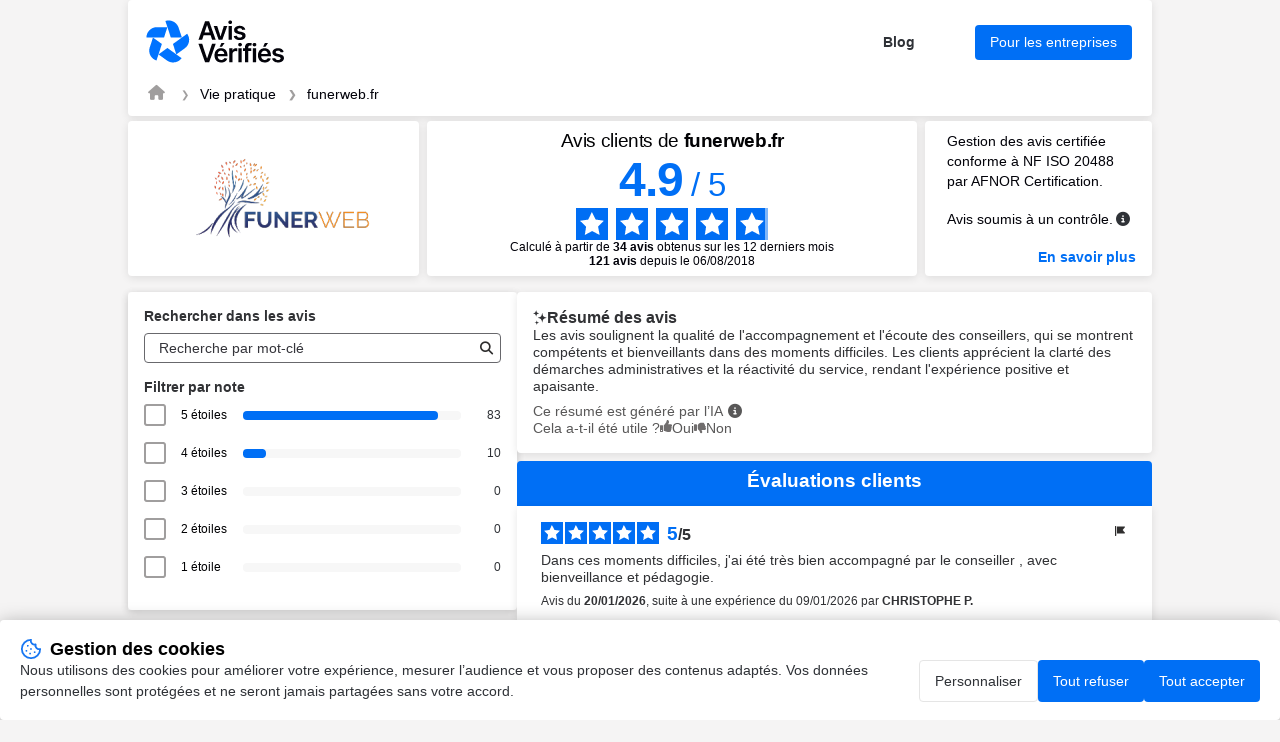

--- FILE ---
content_type: text/html; charset=UTF-8
request_url: https://www.avis-verifies.com/avis-clients/funerweb.fr
body_size: 349365
content:

<!DOCTYPE html>
<html lang="fr-FR">

<head>
    <meta charset="UTF-8">
    <title>Avis funerweb.fr | Tous les avis clients pour funerweb.fr</title>
     <link rel="canonical"
    href="https://www.avis-verifies.com/avis-clients/funerweb.fr" />
        <meta name="description" content="Avis clients de funerweb.fr | Moyenne de 4.9/5 calculée à partir de 121 avis clients pour funerweb.fr">
    <meta name="keywords" content="FunerWeb, avis, verifié, clients, Avis-Vérifiés">
        <meta name="viewport" content="width=device-width, initial-scale=1">
    
<meta property="og:image" content="https://api-upload-public.s3.eu-west-1.amazonaws.com/website/e7eaab4f-274f-a794-a160-70e48bc4ac76/static/logo.png" />
    <link rel="shortcut icon" href="/build/images/favicon.e1c294fd.ico">
    <link rel=icon type=image/png sizes=16x16 href=/build/images/favicon-16x16.aa8383be.png>
    <link rel=icon type=image/png sizes=32x32 href=/build/images/favicon-32x32.1d8cdf01.png>
    <link rel=apple-touch-icon sizes=180x180 href=/build/images/apple-touch-icon-180x180.859f94fc.png>
        <link rel="stylesheet" href="/build/app.c44505f9.css">
    
            
<script src="/build/runtime.f7f341d2.js" defer></script><script src="/build/198.2747f975.js" defer></script><script src="/build/301.204ab002.js" defer></script><script src="/build/captcha.8a06c4e8.js" defer></script>
<script src="/build/tooltip.d00a06b9.js" defer></script>
<script src="/build/flag-review.a53ac52c.js" defer></script>
<script src="/build/248.de99ac96.js" defer></script><script src="/build/review-summary.718d5fe2.js" defer></script>
<script src="/build/751.3a648e70.js" defer></script><script src="/build/report.b084002f.js" defer></script>
<script src="/build/dropdown.df842abb.js" defer></script>
<script src="/build/exchange.bcff21fc.js" defer></script>
<script src="/build/515.8e7777b8.js" defer></script><script src="/build/filter.52b617e6.js" defer></script>

                <script>
        window.dataLayer = window.dataLayer || [];

        const ANALYTICS_CONSENT_STORAGE_NAME = 'analytics_consent';
        const ANALYTICS_CONSENT_GRANTED = 'granted';
        const ANALYTICS_CONSENT_DENIED = 'denied';

        const defaultConsent = {
            'ad_storage': ANALYTICS_CONSENT_DENIED,
            'ad_user_data': ANALYTICS_CONSENT_DENIED,
            'ad_personalization': ANALYTICS_CONSENT_DENIED,
            'analytics_storage': ANALYTICS_CONSENT_DENIED
        }

        function gtag() {
            dataLayer.push(arguments);
        }

        (function () {
            let consent = defaultConsent;

            try {
                const storedAnalyticsConsent = localStorage.getItem(ANALYTICS_CONSENT_STORAGE_NAME) ?? ANALYTICS_CONSENT_DENIED;

                consent = {...defaultConsent, analytics_storage: storedAnalyticsConsent};
            } catch (e) {}

            gtag('consent', 'default', consent);
        })();
    </script>

    
            <!-- Google Tag Manager -->
            <script>(function (w, d, s, l, i) {
                w[l] = w[l] || [];
                w[l].push({
                    'gtm.start':
                        new Date().getTime(), event: 'gtm.js'
                });
                var f = d.getElementsByTagName(s)[0],
                    j = d.createElement(s), dl = l != 'dataLayer' ? '&l=' + l : '';
                j.async = true;
                j.src =
                    'https://www.googletagmanager.com/gtm.js?id=' + i + dl;
                f.parentNode.insertBefore(j, f);
            })(window, document, 'script', 'dataLayer', 'GTM-THHPBP3F');
        </script>
        <!-- End Google Tag Manager -->

</head>

<body data-website-id="e7eaab4f-274f-a794-a160-70e48bc4ac76">
        <!-- Google Tag Manager (noscript) -->
            <noscript>
            <iframe src="https://www.googletagmanager.com/ns.html?id=GTM-THHPBP3F" height="0" width="0"
                    style="display:none;visibility:hidden"></iframe>
        </noscript>
        <!-- End Google Tag Manager (noscript) -->


    <main class="attestation container">
    
<header class="main__header attestation__content-wrapper">
    <div class="header">
    <a href="https://fr.avis-verifies.com" target="_blank" class="header__logo" title="Avis-Vérifiés">
        <img class="header__logo" src="/build/images/logo-fr.455873cc.svg" alt="Avis-Vérifiés" width="83.31"
            height="40">
    </a>
    <div class="header__features">
                <a id="header-blog" href="https://fr.avis-verifies.com/blog/" target="_blank" class="header__features-text">Blog</a>
        <a id="header-business" href="https://fr.avis-verifies.com/blog/" target="_blank"
            class="header__features-text button button--accented filters__search-btn">Pour les entreprises</a>
            </div>
        <img class="header__company-logo" src="https://api-upload-public.s3.eu-west-1.amazonaws.com/website/e7eaab4f-274f-a794-a160-70e48bc4ac76/static/logo.png" alt="funerweb.fr logo" width="81" height="33">
        </div>
    
<div class="header__breadcrumb">
    <nav aria-label="breadcrumb">
        <ol class="breadcrumb">
            <li class="breadcrumb-item">
                <a href="https://fr.avis-verifies.com" aria-label="Page d&#039;accueil Avis Vérifiés" target="_blank" rel="nofollow">
                    <i class="fa fa-home breadcrumb-icon" aria-hidden="true"></i>
                </a>
            </li>
            <li class="breadcrumb-item">
                <a href="https://fr.avis-verifies.com/annuaire/practical_life-fr/">Vie pratique</a>
            </li>
            <li class="breadcrumb-item  active ">
                <a href="https://www.avis-verifies.com/avis-clients/funerweb.fr">funerweb.fr</a>
            </li>
                    </ol>
    </nav>
</div>

</header>

    
<!-- rating block -->
<div class="rating">
    <div class="rating__logo">
        <a href="https://www.funerweb.fr">
                            <img src="https://api-upload-public.s3.eu-west-1.amazonaws.com/website/e7eaab4f-274f-a794-a160-70e48bc4ac76/static/logo.png" alt="funerweb.fr logo" width="200px" height="132px">
                    </a>
    </div>
    <div class="rating__value">
                    <h1 class="attestation__title">Avis clients de <span class="attestation__title-company">
            funerweb.fr</span></h1>
            <div class="rating__value-numeric">
                <span class="rating__value-fact">4.9</span>
                <span>/</span>
                <span>5</span>
            </div>

            <div class="rating__value-stars stars" role="img" aria-label="star-rating">
                                    <span class="stars__item" style="--rating-item-percent: 100%"></span>
                                    <span class="stars__item" style="--rating-item-percent: 100%"></span>
                                    <span class="stars__item" style="--rating-item-percent: 100%"></span>
                                    <span class="stars__item" style="--rating-item-percent: 100%"></span>
                                    <span class="stars__item" style="--rating-item-percent: 90%"></span>
                            </div>

            <div class="rating__details">
                <p>Calculé à partir de <b>34 avis</b> obtenus sur les 12 derniers mois </p> <p><b><span>121</span> avis</b> depuis le 06/08/2018 </p>
            </div>
            </div>

    <div class="rating__certification certification">
        <div class="certification__wrapper">
            <p>
                Gestion des avis certifiée conforme à NF ISO 20488 par AFNOR Certification.
            </p>
            <div class="verified-reviews">
                <p>
                    Avis soumis à un contrôle.
                </p>
                <em class="fa-solid fa-circle-info circle_info js-tooltip" data-tooltip-prefix-class="verified-reviews" data-tooltip-close-text="X" data-tooltip-content-id="afnor-rules" id="show_afnor-rules-information"></em>
                <div id="afnor-rules">
                    <ul>
                        <li>Pour plus d’informations sur les caractéristiques du contrôle des avis et la possibilité de contacter l’auteur de l’avis, merci de <a rel="nofollow" href="https://fr.avis-verifies.com/charte-transparence" target="_blank" class="link">consulter notre charte de transparence</a></li>
                        <li>Aucune contrepartie n’a été fournie en échange des avis</li>
                        <li>Les avis sont publiés et conservés pendant une durée de cinq ans</li>
                        <li>Les avis ne sont pas modifiables : si un client souhaite modifier son avis, il doit contacter Avis Vérifiés afin de supprimer l’avis existant, et en publier un nouveau Les motifs de suppression des avis sont <a rel="nofollow" href="https://fr.avis-verifies.com/charte-transparence#Rejet_de_lavis_de_consommateur" target="_blank" class="link">disponibles ici</a></li>
                    </ul>
                </div>
            </div>
        </div>
                    <a id="afnor" class="link link--accented" href="https://certification.afnor.org/services/nf-service-avis-en-ligne" target="_blank" rel="nofollow">
                En savoir plus
            </a>
            </div>
</div>


            <div class="mobile-only">
            
<div class="rating_review_summary">               
    <div class="review_summary">
        <h2>
            <img class="sparkle_icon" src="/build/images/icon-sparkle.cc4c7b6f.svg" alt="icon sparkle" width="14" height="17">
            Résumé des avis
        </h2>
        <p class="review_summary_content">
            Les avis soulignent la qualité de l&#039;accompagnement et l&#039;écoute des conseillers, qui se montrent compétents et bienveillants dans des moments difficiles. Les clients apprécient la clarté des démarches administratives et la réactivité du service, rendant l&#039;expérience positive et apaisante.
        </p>
        <div class="notes">
            <div class="ai_info">
                <span>Ce résumé est généré par l’IA</span>
                <em class="fa-solid fa-circle-info circle_info js-tooltip" data-tooltip-prefix-class="verified-reviews" data-tooltip-close-text="X" data-tooltip-content-id="review-summary-info" id="show_review-summary-information"></em>
                <div id="review-summary-info">
                    <ul>
                        <li>Ce résumé est basé sur un échantillon représentatif de <b>au moins 10 avis</b> d'au moins 20 caractères et est mis à jour chaque mois.</li>
                    </ul>
                </div>
            </div>
            <div class="feedback">
                <span>Merci pour votre retour !</span>
            </div>
            <div class="votes view-upvotes">
                <span class="upvotes-block">Cela a-t-il été utile ?</span>
                <span class="voting-block" onclick="voteReviewSummary('e7eaab4f-274f-a794-a160-70e48bc4ac76', '', '/avis-clients/funerweb.fr/review_summary/e7eaab4f-274f-a794-a160-70e48bc4ac76/helpful')">
                    <span class="thumbs thumbs-up thumbs-icon up"></span>
                    <span class="thumbs thumbs-text thumbs-helpful up">Oui</span>
                </span>
                <span class="voting-block" onclick="voteReviewSummary('e7eaab4f-274f-a794-a160-70e48bc4ac76', '', '/avis-clients/funerweb.fr/review_summary/e7eaab4f-274f-a794-a160-70e48bc4ac76/helpless')">
                    <span class="thumbs thumbs-down thumbs-icon down"></span>
                    <span class="thumbs thumbs-text thumbs-helpless down">Non</span>
                </span>
            </div>
        </div>
    </div>
    <input id="review-summary-website-id" value="e7eaab4f-274f-a794-a160-70e48bc4ac76" type="hidden" />
    <input id="review-summary-shop-key" value="" type="hidden" />
</div>
        </div>
    
    <!-- anchor links -->
    <div class="anchors">
        <a href="#information" rel="nofollow" class="anchors__anchor link">Informations et contact FunerWeb</a>
        <a href="#about" rel="nofollow" class="anchors__anchor link">À propos d’Avis Vérifiés</a>
    </div>

    <div class="attestation__wrapper">
        <div class="attestation__block attestation__block--sidebar">
            <div class="attestation__content-block filters">
    <div id="filters__wrapper" class="attestation__content-wrapper filters__wrapper">
        <h2 class="attestation__content-subtitle filters__title">Rechercher dans les avis</h2>
        <div class="filters__search input">
            <input id="filters-search-input" type="text" placeholder="Recherche par mot-clé">
            <button id="filters-search-button" class="filters__search-button" aria-label="Recherche"  data-error-message="Filtrage des avis indisponible. Veuillez réessayez plus tard.">
               <i class="fas fa-search" style="color:#2F2E2E;"></i>
            </button>
        </div>
        <div class="review-source-select--mobile">
            
        </div>

        <div id="rating__wrapper">
            <h2 class="attestation__content-subtitle filters__title">Filtrer par note</h2>
            <div class="filters__marks" id="rate__filters">
                <ul class="filters__marks-list">
                                                                    <li class="filters__mark">
                            <input class="visually-hidden rate" type="checkbox" id="5_stars" name="5 stars" value="5">
                            <label for="5_stars">5 étoiles   </label>
                            <div class="filters__mark-scale">
                                <div class="filters__mark-bar" style="width: 89.247311827957%"></div>
                            </div>
                            <span class="filters__mark-count">83</span>
                        </li>
                                                                    <li class="filters__mark">
                            <input class="visually-hidden rate" type="checkbox" id="4_stars" name="4 stars" value="4">
                            <label for="4_stars">4 étoiles   </label>
                            <div class="filters__mark-scale">
                                <div class="filters__mark-bar" style="width: 10.752688172043%"></div>
                            </div>
                            <span class="filters__mark-count">10</span>
                        </li>
                                                                    <li class="filters__mark">
                            <input class="visually-hidden rate" type="checkbox" id="3_stars" name="3 stars" value="3">
                            <label for="3_stars">3 étoiles   </label>
                            <div class="filters__mark-scale">
                                <div class="filters__mark-bar" style="width: 0%"></div>
                            </div>
                            <span class="filters__mark-count">0</span>
                        </li>
                                                                    <li class="filters__mark">
                            <input class="visually-hidden rate" type="checkbox" id="2_stars" name="2 stars" value="2">
                            <label for="2_stars">2 étoiles   </label>
                            <div class="filters__mark-scale">
                                <div class="filters__mark-bar" style="width: 0%"></div>
                            </div>
                            <span class="filters__mark-count">0</span>
                        </li>
                                                                    <li class="filters__mark">
                            <input class="visually-hidden rate" type="checkbox" id="1_stars" name="1 stars" value="1">
                            <label for="1_stars">1 étoile                                      &nbsp;
                                 </label>
                            <div class="filters__mark-scale">
                                <div class="filters__mark-bar" style="width: 0%"></div>
                            </div>
                            <span class="filters__mark-count">0</span>
                        </li>
                                    </ul>
            </div>
        </div>
    </div>
</div>

            <section id="information" class="attestation__content-block information">
                <h2 class="attestation__content-title">Informations funerweb.fr</b></h2>
<div class="attestation__content-wrapper">
    <div class="review-source-select">
        
    </div>

    <ul class="information__list">
        <li class="information__item">
            <p class="information__item-title">Société</p>
            <p class="information__item-text" itemprop="name" id="input-company">FunerWeb</p>
        </li>

                    <li class="information__item">
                <p class="information__item-title">Description</p>
                                    <p class="information__item-text">Nous simplifions la prévoyance, l’organisation des obsèques et les formalités après le décès en ligne avec un accompagnement 24h/24 et 7j/7.</p>
                            </li>
        
                    <li class="information__item">
                <p class="information__item-title">Adresse</p>
                <p class="information__item-text information__item-text-address">
                    <span>120 Allée des Chauvets </span>
                    <span>06610</span>
                    <span>LA GAUDE</span>
                </p>
            </li>
        
        <li class="information__item">
            <p class="information__item-title">Site web</p>
            <p id="information-website" class="information__item-text"><a target="_blank" href="https://www.funerweb.fr" class="link link--accented">https://www.funerweb.fr</a></p>
        </li>

                    <li class="information__item">
                <p class="information__item-title">Catégorie</p>
                <p id="information-category" class="information__item-text"><a target="_blank" href="https://fr.avis-verifies.com/annuaire/practical_life-fr/" class="link link--accented">Vie pratique</a></p>
            </li>
            </ul>

        
    
    </div>

<script>
    function copyContact(elementId) {
        let copyText = document.getElementById(elementId);
        let text = copyText.innerHTML;
        navigator.clipboard.writeText(text);
    }

    function wrapDescription() {
        const DESCRIPTION_TEXT = document.getElementById('description-text');
        let descriptionButton = document.getElementById('description__submit')
        let buttonText = descriptionButton.getAttribute('data-opened');
        DESCRIPTION_TEXT.classList.toggle('information__item-text--cut');

        if (DESCRIPTION_TEXT.classList.contains('information__item-text--cut')) {
            buttonText =  descriptionButton.getAttribute('data-closed');
        }

        descriptionButton.innerHTML = buttonText;
    }
</script>

            </section>
            <section id="about" class="attestation__content-block about">
                <h2 class="attestation__content-title">À propos de&nbsp;Avis Vérifiés</h2>
<div class="attestation__content-wrapper">
    <p class="about__text">
        La solution Avis Vérifiés est éditée par SKEEPERS, spécialisé dans la&nbsp;gestion des&nbsp;avis consommateurs suite à une commande en&nbsp;ligne.
        <a id="skeepers-homepage" rel="nofollow"
            href="https://fr.avis-verifies.com/comment-ca-marche/" target="_blank"
            class="link--accented">Voir plus</a>
    </p>
        <p class="about__text">
        Avis Vérifiés est certifiée par AFNOR Certification pour le traitement des &quot;avis en ligne&quot; : &quot;collecte, modération et restitution des avis&quot;.
        <a id="skeepers-afnor" rel="nofollow"
            href="https://fr.avis-verifies.com/afnor" target="_blank"
            class="link--accented">En savoir plus</a>
    </p>
        <a id="skeepers-terms" rel="nofollow"
        href="https://fr.avis-verifies.com/charte-transparence/" target="_blank"
        class="link--accented">Consultez notre charte de transparence</a>

    <h3 class="attestation__content-subtitle about__subtitle">Actions auprès d’Avis Vérifiés</h3>

    <div id="about-feedback" class="about__feedback captcha-loader dropdown dropdown--closed">
    <h4 id="about-feedback-title" class="dropdown__title" tabindex="0">Déposer un avis</h4>
    <div class="dropdown__wrapper">
        <p class="about__feedback-text">Afin de déposer un avis suite à votre expérience avec FunerWeb, remplissez le formulaire ci-dessous.</p>
        <p>Avis Vérifiés vous enverra une demande d’avis par email après vérification des informations fournies.</p>
        <form class="form" onsubmit="complaintSubmitForm(event, handleStaticFormCallback)" action="/avis-clients/funerweb.fr/report/reviews/send" data-error="Une erreur est survenue">
    <div class="form__field">
        <label class="form__label" for="feedback-email">Votre e-mail</label>
        <input class="input" id="feedback-email" name="email" type="text" placeholder="John.d@mail.com" data-error-empty="Oups, email non fourni" data-error-invalid="Oups, email non valide">
    </div>
    <div class="form__field">
        <label class="form__label" for="feedback-email-2">Confirmer votre e-mail</label>
        <input class="input" id="feedback-email-2" name="emailConfirm" type="text" data-error="Les emails ne correspondent pas">
    </div>
    <div class="form__field">
        <p class="form__label">
            Document à fournir
        </p>
        <div class="form__field-wrapper">
            <label for="upload-file"><span class="link--default">Télécharger<br>une facture ou un bon de commande (PNG, JPG ou PDF)</span></label>
            <input type="file" id="upload-file" name="uploadFile" style="display: none" onchange="handleUploadedFile(event, 'base-64-encoded')">
            <p data-uploaded-string="Sera téléchargé : ">Aucun fichier téléchargé</p>
        </div>
    </div>
    <div
        class="__captcha-container"
        data-captcha-url="/avis-clients/funerweb.fr/captcha/challenge"
        data-aria-link-label="Visite Altcha.org"
        data-error="La vérification a échoué. Veuillez réessayer plus tard."
        data-expired="La vérification a expiré. Veuillez réessayer."
        data-footer="Protégé par"
        data-label="Je ne suis pas un robot"
        data-verified="Vérifié"
        data-verifying="Vérification..."
        data-wait-alert="Vérification... veuillez patienter.">
    </div>
    <input class="input" id="complaint-gresponse" name="gresponse" type="hidden">
    <input class="input" id="certificate-lang" name="certificateLang" type="hidden" value="fr_FR">
    <input id="base-64-encoded" name="uploadedFile" type="hidden" data-error="Oups, fichier non attaché" data-error-file-too-large="Oups, le fichier est trop volumineux. La taille du fichier doit être inférieure à 5 Mo.">
    <input class="input" id="complaint-website-id" name="websiteId" type="hidden" value="e7eaab4f-274f-a794-a160-70e48bc4ac76">
    <input class="input" id="complaint-website-login" name="websiteLogin" type="hidden" value="funerweb.fr">
    <input class="input" id="complaint-website-keyword" name="websiteKeyword" type="hidden" value="avis-clients">
    <button id="about-feedback-button" class="button button--accented form__submit-btn" type="submit">Envoyer</button>
</form>

    </div>
</div>


    <div id="about-complaint" class="about__complaint captcha-loader dropdown dropdown--closed">
    <h4 id="about-complaint-title" class="dropdown__title" tabindex="0">Signaler un abus</h4>
    <div class="dropdown__wrapper">
        <p class="about__feedback-text">Signalez à Avis Vérifiés tout problème lié à votre partage d’avis au sujet de votre expérience chez FunerWeb.</p>
        
<form class="form" onsubmit="complaintSubmitForm(event, handleStaticFormCallback)" action="/avis-clients/funerweb.fr/report/abuse" data-error="Une erreur est survenue">
    <div class="form__field">
        <label class="form__label" for="complaint-email-63694">Votre e-mail</label>
        <input class="input" id="complaint-email-63694" name="email" type="text" placeholder="John.d@mail.com" data-error-empty="Oups, email non fourni" data-error-invalid="Oups, email non valide">
    </div>
    <div class="form__field">
        <label class="form__label" for="complaint-email-2-63694">Confirmer votre e-mail</label>
        <input class="input" id="complaint-email-2-63694" name="emailConfirm" type="text" data-error="Les emails ne correspondent pas">
    </div>
    <div class="form__field">
        <label class="form__label" for="complaint-comment-63694">Commentaire</label>
        <textarea class="input" id="complaint-comment-63694" name="comment" placeholder="Quelles sont les raisons de votre signalement auprès d’Avis Vérifiés ?"
                  data-review-placeholder="Quelles sont les raisons de votre signalement auprès d’Avis Vérifiés ?"
                  data-response-placeholder="Quelles sont les raisons de votre signalement auprès d’Avis Vérifiés ?"
                  data-update-placeholder="Pour quelles raisons souhaitez-vous modifier votre avis ?"
                  data-error-empty="Oups, commentaire non fourni"
                  data-required="true"></textarea>
    </div>
    
    <div
        class="__captcha-container"
        data-captcha-url="/avis-clients/funerweb.fr/captcha/challenge"
        data-aria-link-label="Visite Altcha.org"
        data-error="La vérification a échoué. Veuillez réessayer plus tard."
        data-expired="La vérification a expiré. Veuillez réessayer."
        data-footer="Protégé par"
        data-label="Je ne suis pas un robot"
        data-verified="Vérifié"
        data-verifying="Vérification..."
        data-wait-alert="Vérification... veuillez patienter.">
    </div>

    <input class="input" id="complaint-gresponse-63694" name="gresponse" type="hidden">
    <input class="input" id="certificate-lang-63694" name="certificateLang" type="hidden" value="fr_FR">
    <input class="input" id="complaint-website-id-63694" name="websiteId" type="hidden" value="e7eaab4f-274f-a794-a160-70e48bc4ac76">
    <input class="input" id="complaint-website-login-63694" name="websiteLogin" type="hidden" value="funerweb.fr">
    <input class="input" id="complaint-website-keyword-63694" name="websiteKeyword" type="hidden" value="avis-clients">
    <input class="input" id="reviewId-63694" name="reviewId" type="hidden" value="">
    <input class="input" id="flagType-63694" name="flagType" type="hidden" value="">

    <button id="about-complaint-button-63694" class="button button--accented form__submit-btn" type="submit">Envoyer</button>
</form>

    </div>
</div>


</div>
            </section>
        </div>
        <section class="attestation__block reviews">
                                        <div class="desktop-only">
                    
<div class="rating_review_summary">               
    <div class="review_summary">
        <h2>
            <img class="sparkle_icon" src="/build/images/icon-sparkle.cc4c7b6f.svg" alt="icon sparkle" width="14" height="17">
            Résumé des avis
        </h2>
        <p class="review_summary_content">
            Les avis soulignent la qualité de l&#039;accompagnement et l&#039;écoute des conseillers, qui se montrent compétents et bienveillants dans des moments difficiles. Les clients apprécient la clarté des démarches administratives et la réactivité du service, rendant l&#039;expérience positive et apaisante.
        </p>
        <div class="notes">
            <div class="ai_info">
                <span>Ce résumé est généré par l’IA</span>
                <em class="fa-solid fa-circle-info circle_info js-tooltip" data-tooltip-prefix-class="verified-reviews" data-tooltip-close-text="X" data-tooltip-content-id="review-summary-info" id="show_review-summary-information"></em>
                <div id="review-summary-info">
                    <ul>
                        <li>Ce résumé est basé sur un échantillon représentatif de <b>au moins 10 avis</b> d'au moins 20 caractères et est mis à jour chaque mois.</li>
                    </ul>
                </div>
            </div>
            <div class="feedback">
                <span>Merci pour votre retour !</span>
            </div>
            <div class="votes view-upvotes">
                <span class="upvotes-block">Cela a-t-il été utile ?</span>
                <span class="voting-block" onclick="voteReviewSummary('e7eaab4f-274f-a794-a160-70e48bc4ac76', '', '/avis-clients/funerweb.fr/review_summary/e7eaab4f-274f-a794-a160-70e48bc4ac76/helpful')">
                    <span class="thumbs thumbs-up thumbs-icon up"></span>
                    <span class="thumbs thumbs-text thumbs-helpful up">Oui</span>
                </span>
                <span class="voting-block" onclick="voteReviewSummary('e7eaab4f-274f-a794-a160-70e48bc4ac76', '', '/avis-clients/funerweb.fr/review_summary/e7eaab4f-274f-a794-a160-70e48bc4ac76/helpless')">
                    <span class="thumbs thumbs-down thumbs-icon down"></span>
                    <span class="thumbs thumbs-text thumbs-helpless down">Non</span>
                </span>
            </div>
        </div>
    </div>
    <input id="review-summary-website-id" value="e7eaab4f-274f-a794-a160-70e48bc4ac76" type="hidden" />
    <input id="review-summary-shop-key" value="" type="hidden" />
</div>
                </div>
                        <!-- Reviews list block -->
<div class="reviews__wrapper">
    <h2 class="attestation__content-title">Évaluations clients </h2>
    <ul id="reviews__list" class="reviews__list">
                    <li id="reviews__item__1" class="reviews__item review" >
        <div id="f2d7fd82-9609-4851-886a-aac0f357f55f">
            <div class="review__header">
                <div class="review__stars stars stars--small" role="img" aria-label="star-rating">
                                            <span class="stars__item stars__item--accented"></span>
                                            <span class="stars__item stars__item--accented"></span>
                                            <span class="stars__item stars__item--accented"></span>
                                            <span class="stars__item stars__item--accented"></span>
                                            <span class="stars__item stars__item--accented"></span>
                                    </div>
                <div class="review__rating">
                    <span class="review__rating-fact">5</span>
                    <span>/</span>
                    <span>5</span>
                </div>
                <div class="review__compensated">
                                    </div>
                
<div class="flag-review " style="position: relative">
    <button class="button button--reset review__action-btn flag-review__btn" onclick="toggleFlagReviewTooltip(event)">
        <img src="/build/images/icon-flag.83fd782b.svg" alt="actions" width="16" height="16">
    </button>

    <div class="review__tooltip">
                    <span class="review__tooltip-change-review captcha-loader review__tooltip-action" onclick="openFlagReviewModal(event, 'f2d7fd82-9609-4851-886a-aac0f357f55f', 'update', '/avis-clients/funerweb.fr/report/reviews/update')">Modifier</span>
                <span class="review__tooltip-action captcha-loader review__tooltip-report-review" onclick="openFlagReviewModal(event, 'f2d7fd82-9609-4851-886a-aac0f357f55f', 'review', '/avis-clients/funerweb.fr/report/reviews/abuse')">Signaler</span>
    </div>
</div>

            </div>

            <div class="review__wrapper">
                <p class="review__text search-criterion">Dans ces moments difficiles, j'ai été très bien accompagné par le conseiller , avec bienveillance et pédagogie.</p>
                <p class="review__data">
                    Avis du <time datetime="2026-01-20" class="review__data-time">20/01/2026</time>, suite à une expérience du <time datetime="2026-01-09">09/01/2026</time> par <span><span class="review__data-name">CHRISTOPHE P.</span></span>
                                    </p>
                            </div>

                            
                                    </div>
    </li>

            <li id="reviews__item__2" class="reviews__item review" >
        <div id="beb0c78a-855c-4a18-b46b-649080aa649d">
            <div class="review__header">
                <div class="review__stars stars stars--small" role="img" aria-label="star-rating">
                                            <span class="stars__item stars__item--accented"></span>
                                            <span class="stars__item stars__item--accented"></span>
                                            <span class="stars__item stars__item--accented"></span>
                                            <span class="stars__item stars__item--accented"></span>
                                            <span class="stars__item stars__item--accented"></span>
                                    </div>
                <div class="review__rating">
                    <span class="review__rating-fact">5</span>
                    <span>/</span>
                    <span>5</span>
                </div>
                <div class="review__compensated">
                                    </div>
                
<div class="flag-review " style="position: relative">
    <button class="button button--reset review__action-btn flag-review__btn" onclick="toggleFlagReviewTooltip(event)">
        <img src="/build/images/icon-flag.83fd782b.svg" alt="actions" width="16" height="16">
    </button>

    <div class="review__tooltip">
                    <span class="review__tooltip-change-review captcha-loader review__tooltip-action" onclick="openFlagReviewModal(event, 'beb0c78a-855c-4a18-b46b-649080aa649d', 'update', '/avis-clients/funerweb.fr/report/reviews/update')">Modifier</span>
                <span class="review__tooltip-action captcha-loader review__tooltip-report-review" onclick="openFlagReviewModal(event, 'beb0c78a-855c-4a18-b46b-649080aa649d', 'review', '/avis-clients/funerweb.fr/report/reviews/abuse')">Signaler</span>
    </div>
</div>

            </div>

            <div class="review__wrapper">
                <p class="review__text search-criterion">C’est clair et c’est un bon support.</p>
                <p class="review__data">
                    Avis du <time datetime="2026-01-20" class="review__data-time">20/01/2026</time>, suite à une expérience du <time datetime="2026-01-06">06/01/2026</time> par <span><span class="review__data-name">MARC F.</span></span>
                                    </p>
                            </div>

                            
                                    </div>
    </li>

            <li id="reviews__item__3" class="reviews__item review" >
        <div id="d2b00409-d5c2-4592-ada9-5e8f1cdc4cf3">
            <div class="review__header">
                <div class="review__stars stars stars--small" role="img" aria-label="star-rating">
                                            <span class="stars__item stars__item--accented"></span>
                                            <span class="stars__item stars__item--accented"></span>
                                            <span class="stars__item stars__item--accented"></span>
                                            <span class="stars__item stars__item--accented"></span>
                                            <span class="stars__item stars__item--accented"></span>
                                    </div>
                <div class="review__rating">
                    <span class="review__rating-fact">5</span>
                    <span>/</span>
                    <span>5</span>
                </div>
                <div class="review__compensated">
                                    </div>
                
<div class="flag-review " style="position: relative">
    <button class="button button--reset review__action-btn flag-review__btn" onclick="toggleFlagReviewTooltip(event)">
        <img src="/build/images/icon-flag.83fd782b.svg" alt="actions" width="16" height="16">
    </button>

    <div class="review__tooltip">
                    <span class="review__tooltip-change-review captcha-loader review__tooltip-action" onclick="openFlagReviewModal(event, 'd2b00409-d5c2-4592-ada9-5e8f1cdc4cf3', 'update', '/avis-clients/funerweb.fr/report/reviews/update')">Modifier</span>
                <span class="review__tooltip-action captcha-loader review__tooltip-report-review" onclick="openFlagReviewModal(event, 'd2b00409-d5c2-4592-ada9-5e8f1cdc4cf3', 'review', '/avis-clients/funerweb.fr/report/reviews/abuse')">Signaler</span>
    </div>
</div>

            </div>

            <div class="review__wrapper">
                <p class="review__text search-criterion">Très satisfaite de l'accueil téléphonique, de l'accompagnement dans les démarches administratives.</p>
                <p class="review__data">
                    Avis du <time datetime="2025-12-28" class="review__data-time">28/12/2025</time>, suite à une expérience du <time datetime="2025-12-17">17/12/2025</time> par <span><span class="review__data-name">NICOLE L.</span></span>
                                    </p>
                            </div>

                            
                                    </div>
    </li>

            <li id="reviews__item__4" class="reviews__item review" >
        <div id="d48a6bf5-4a5a-4bbc-9ca4-967ef16e810b">
            <div class="review__header">
                <div class="review__stars stars stars--small" role="img" aria-label="star-rating">
                                            <span class="stars__item stars__item--accented"></span>
                                            <span class="stars__item stars__item--accented"></span>
                                            <span class="stars__item stars__item--accented"></span>
                                            <span class="stars__item stars__item--accented"></span>
                                            <span class="stars__item stars__item--accented"></span>
                                    </div>
                <div class="review__rating">
                    <span class="review__rating-fact">5</span>
                    <span>/</span>
                    <span>5</span>
                </div>
                <div class="review__compensated">
                                    </div>
                
<div class="flag-review " style="position: relative">
    <button class="button button--reset review__action-btn flag-review__btn" onclick="toggleFlagReviewTooltip(event)">
        <img src="/build/images/icon-flag.83fd782b.svg" alt="actions" width="16" height="16">
    </button>

    <div class="review__tooltip">
                    <span class="review__tooltip-change-review captcha-loader review__tooltip-action" onclick="openFlagReviewModal(event, 'd48a6bf5-4a5a-4bbc-9ca4-967ef16e810b', 'update', '/avis-clients/funerweb.fr/report/reviews/update')">Modifier</span>
                <span class="review__tooltip-action captcha-loader review__tooltip-report-review" onclick="openFlagReviewModal(event, 'd48a6bf5-4a5a-4bbc-9ca4-967ef16e810b', 'review', '/avis-clients/funerweb.fr/report/reviews/abuse')">Signaler</span>
    </div>
</div>

            </div>

            <div class="review__wrapper">
                <p class="review__text search-criterion">Tout ok et réactivité top.
Merci</p>
                <p class="review__data">
                    Avis du <time datetime="2025-12-16" class="review__data-time">16/12/2025</time>, suite à une expérience du <time datetime="2025-12-09">09/12/2025</time> par <span><span class="review__data-name">YVON G.</span></span>
                                    </p>
                            </div>

                            
                                    </div>
    </li>

            <li id="reviews__item__5" class="reviews__item review" >
        <div id="e567eb22-3fe7-4860-9e3d-4c6e12d5b714">
            <div class="review__header">
                <div class="review__stars stars stars--small" role="img" aria-label="star-rating">
                                            <span class="stars__item stars__item--accented"></span>
                                            <span class="stars__item stars__item--accented"></span>
                                            <span class="stars__item stars__item--accented"></span>
                                            <span class="stars__item stars__item--accented"></span>
                                            <span class="stars__item stars__item--accented"></span>
                                    </div>
                <div class="review__rating">
                    <span class="review__rating-fact">5</span>
                    <span>/</span>
                    <span>5</span>
                </div>
                <div class="review__compensated">
                                    </div>
                
<div class="flag-review " style="position: relative">
    <button class="button button--reset review__action-btn flag-review__btn" onclick="toggleFlagReviewTooltip(event)">
        <img src="/build/images/icon-flag.83fd782b.svg" alt="actions" width="16" height="16">
    </button>

    <div class="review__tooltip">
                    <span class="review__tooltip-change-review captcha-loader review__tooltip-action" onclick="openFlagReviewModal(event, 'e567eb22-3fe7-4860-9e3d-4c6e12d5b714', 'update', '/avis-clients/funerweb.fr/report/reviews/update')">Modifier</span>
                <span class="review__tooltip-action captcha-loader review__tooltip-report-review" onclick="openFlagReviewModal(event, 'e567eb22-3fe7-4860-9e3d-4c6e12d5b714', 'review', '/avis-clients/funerweb.fr/report/reviews/abuse')">Signaler</span>
    </div>
</div>

            </div>

            <div class="review__wrapper">
                <p class="review__text search-criterion">Une aide clair et précise pour les démarches dans un moment difficile.</p>
                <p class="review__data">
                    Avis du <time datetime="2025-12-14" class="review__data-time">14/12/2025</time>, suite à une expérience du <time datetime="2025-12-11">11/12/2025</time> par <span><span class="review__data-name">SANDRINE B.</span></span>
                                    </p>
                            </div>

                            
                                    </div>
    </li>

            <li id="reviews__item__6" class="reviews__item review" >
        <div id="4b6237d3-b0d1-4fc6-8e5f-f9ee99d3d02d">
            <div class="review__header">
                <div class="review__stars stars stars--small" role="img" aria-label="star-rating">
                                            <span class="stars__item stars__item--accented"></span>
                                            <span class="stars__item stars__item--accented"></span>
                                            <span class="stars__item stars__item--accented"></span>
                                            <span class="stars__item stars__item--accented"></span>
                                            <span class="stars__item stars__item--accented"></span>
                                    </div>
                <div class="review__rating">
                    <span class="review__rating-fact">5</span>
                    <span>/</span>
                    <span>5</span>
                </div>
                <div class="review__compensated">
                                    </div>
                
<div class="flag-review " style="position: relative">
    <button class="button button--reset review__action-btn flag-review__btn" onclick="toggleFlagReviewTooltip(event)">
        <img src="/build/images/icon-flag.83fd782b.svg" alt="actions" width="16" height="16">
    </button>

    <div class="review__tooltip">
                    <span class="review__tooltip-change-review captcha-loader review__tooltip-action" onclick="openFlagReviewModal(event, '4b6237d3-b0d1-4fc6-8e5f-f9ee99d3d02d', 'update', '/avis-clients/funerweb.fr/report/reviews/update')">Modifier</span>
                <span class="review__tooltip-action captcha-loader review__tooltip-report-review" onclick="openFlagReviewModal(event, '4b6237d3-b0d1-4fc6-8e5f-f9ee99d3d02d', 'review', '/avis-clients/funerweb.fr/report/reviews/abuse')">Signaler</span>
    </div>
</div>

            </div>

            <div class="review__wrapper">
                <p class="review__text search-criterion">Personne très agréable et compétente en la personne dz fabien. Je conseil fortement car dans des moments pareils pas facile de gérer. Grand merci pour se service exceptionnel. Super clair</p>
                <p class="review__data">
                    Avis du <time datetime="2025-12-13" class="review__data-time">13/12/2025</time>, suite à une expérience du <time datetime="2025-12-11">11/12/2025</time> par <span><span class="review__data-name">JEAN-CHRISTOPHE E.</span></span>
                                    </p>
                            </div>

                            
                                    </div>
    </li>

            <li id="reviews__item__7" class="reviews__item review" >
        <div id="83ad14c4-f3b4-4db3-a37f-a78b5be395df">
            <div class="review__header">
                <div class="review__stars stars stars--small" role="img" aria-label="star-rating">
                                            <span class="stars__item stars__item--accented"></span>
                                            <span class="stars__item stars__item--accented"></span>
                                            <span class="stars__item stars__item--accented"></span>
                                            <span class="stars__item stars__item--accented"></span>
                                            <span class="stars__item stars__item--accented"></span>
                                    </div>
                <div class="review__rating">
                    <span class="review__rating-fact">5</span>
                    <span>/</span>
                    <span>5</span>
                </div>
                <div class="review__compensated">
                                    </div>
                
<div class="flag-review " style="position: relative">
    <button class="button button--reset review__action-btn flag-review__btn" onclick="toggleFlagReviewTooltip(event)">
        <img src="/build/images/icon-flag.83fd782b.svg" alt="actions" width="16" height="16">
    </button>

    <div class="review__tooltip">
                    <span class="review__tooltip-change-review captcha-loader review__tooltip-action" onclick="openFlagReviewModal(event, '83ad14c4-f3b4-4db3-a37f-a78b5be395df', 'update', '/avis-clients/funerweb.fr/report/reviews/update')">Modifier</span>
                <span class="review__tooltip-action captcha-loader review__tooltip-report-review" onclick="openFlagReviewModal(event, '83ad14c4-f3b4-4db3-a37f-a78b5be395df', 'review', '/avis-clients/funerweb.fr/report/reviews/abuse')">Signaler</span>
    </div>
</div>

            </div>

            <div class="review__wrapper">
                <p class="review__text search-criterion">Très facile d'accès et  claire dans les démarches</p>
                <p class="review__data">
                    Avis du <time datetime="2025-12-12" class="review__data-time">12/12/2025</time>, suite à une expérience du <time datetime="2025-12-04">04/12/2025</time> par <span><span class="review__data-name">JEAN-CHRISTOPHE L.</span></span>
                                    </p>
                            </div>

                            
                                    </div>
    </li>

            <li id="reviews__item__8" class="reviews__item review" >
        <div id="27a58559-a8d2-4d1a-8863-1a30c60eea02">
            <div class="review__header">
                <div class="review__stars stars stars--small" role="img" aria-label="star-rating">
                                            <span class="stars__item stars__item--accented"></span>
                                            <span class="stars__item stars__item--accented"></span>
                                            <span class="stars__item stars__item--accented"></span>
                                            <span class="stars__item stars__item--accented"></span>
                                            <span class="stars__item"></span>
                                    </div>
                <div class="review__rating">
                    <span class="review__rating-fact">4</span>
                    <span>/</span>
                    <span>5</span>
                </div>
                <div class="review__compensated">
                                    </div>
                
<div class="flag-review " style="position: relative">
    <button class="button button--reset review__action-btn flag-review__btn" onclick="toggleFlagReviewTooltip(event)">
        <img src="/build/images/icon-flag.83fd782b.svg" alt="actions" width="16" height="16">
    </button>

    <div class="review__tooltip">
                    <span class="review__tooltip-change-review captcha-loader review__tooltip-action" onclick="openFlagReviewModal(event, '27a58559-a8d2-4d1a-8863-1a30c60eea02', 'update', '/avis-clients/funerweb.fr/report/reviews/update')">Modifier</span>
                <span class="review__tooltip-action captcha-loader review__tooltip-report-review" onclick="openFlagReviewModal(event, '27a58559-a8d2-4d1a-8863-1a30c60eea02', 'review', '/avis-clients/funerweb.fr/report/reviews/abuse')">Signaler</span>
    </div>
</div>

            </div>

            <div class="review__wrapper">
                <p class="review__text search-criterion">Très satisfait  des services fournis,  personnel agréable.</p>
                <p class="review__data">
                    Avis du <time datetime="2025-11-19" class="review__data-time">19/11/2025</time>, suite à une expérience du <time datetime="2025-11-12">12/11/2025</time> par <span><span class="review__data-name">JEAN-PATRICK B.</span></span>
                                    </p>
                            </div>

                            
                                    </div>
    </li>

            <li id="reviews__item__9" class="reviews__item review" >
        <div id="c55cb40e-f518-41ec-96c0-9d823804f7bf">
            <div class="review__header">
                <div class="review__stars stars stars--small" role="img" aria-label="star-rating">
                                            <span class="stars__item stars__item--accented"></span>
                                            <span class="stars__item stars__item--accented"></span>
                                            <span class="stars__item stars__item--accented"></span>
                                            <span class="stars__item stars__item--accented"></span>
                                            <span class="stars__item stars__item--accented"></span>
                                    </div>
                <div class="review__rating">
                    <span class="review__rating-fact">5</span>
                    <span>/</span>
                    <span>5</span>
                </div>
                <div class="review__compensated">
                                    </div>
                
<div class="flag-review " style="position: relative">
    <button class="button button--reset review__action-btn flag-review__btn" onclick="toggleFlagReviewTooltip(event)">
        <img src="/build/images/icon-flag.83fd782b.svg" alt="actions" width="16" height="16">
    </button>

    <div class="review__tooltip">
                    <span class="review__tooltip-change-review captcha-loader review__tooltip-action" onclick="openFlagReviewModal(event, 'c55cb40e-f518-41ec-96c0-9d823804f7bf', 'update', '/avis-clients/funerweb.fr/report/reviews/update')">Modifier</span>
                <span class="review__tooltip-action captcha-loader review__tooltip-report-review" onclick="openFlagReviewModal(event, 'c55cb40e-f518-41ec-96c0-9d823804f7bf', 'review', '/avis-clients/funerweb.fr/report/reviews/abuse')">Signaler</span>
    </div>
</div>

            </div>

            <div class="review__wrapper">
                <p class="review__text search-criterion">Très grande réactivité, site très facile d'utilisation</p>
                <p class="review__data">
                    Avis du <time datetime="2025-11-07" class="review__data-time">07/11/2025</time>, suite à une expérience du <time datetime="2025-10-29">29/10/2025</time> par <span><span class="review__data-name">LAURE L.</span></span>
                                    </p>
                            </div>

                            
                                    </div>
    </li>

            <li id="reviews__item__10" class="reviews__item review" >
        <div id="4cd009a0-5d2e-4b5d-88c7-ebb775456a9e">
            <div class="review__header">
                <div class="review__stars stars stars--small" role="img" aria-label="star-rating">
                                            <span class="stars__item stars__item--accented"></span>
                                            <span class="stars__item stars__item--accented"></span>
                                            <span class="stars__item stars__item--accented"></span>
                                            <span class="stars__item stars__item--accented"></span>
                                            <span class="stars__item stars__item--accented"></span>
                                    </div>
                <div class="review__rating">
                    <span class="review__rating-fact">5</span>
                    <span>/</span>
                    <span>5</span>
                </div>
                <div class="review__compensated">
                                    </div>
                
<div class="flag-review " style="position: relative">
    <button class="button button--reset review__action-btn flag-review__btn" onclick="toggleFlagReviewTooltip(event)">
        <img src="/build/images/icon-flag.83fd782b.svg" alt="actions" width="16" height="16">
    </button>

    <div class="review__tooltip">
                    <span class="review__tooltip-change-review captcha-loader review__tooltip-action" onclick="openFlagReviewModal(event, '4cd009a0-5d2e-4b5d-88c7-ebb775456a9e', 'update', '/avis-clients/funerweb.fr/report/reviews/update')">Modifier</span>
                <span class="review__tooltip-action captcha-loader review__tooltip-report-review" onclick="openFlagReviewModal(event, '4cd009a0-5d2e-4b5d-88c7-ebb775456a9e', 'review', '/avis-clients/funerweb.fr/report/reviews/abuse')">Signaler</span>
    </div>
</div>

            </div>

            <div class="review__wrapper">
                <p class="review__text search-criterion">tres bien</p>
                <p class="review__data">
                    Avis du <time datetime="2025-11-05" class="review__data-time">05/11/2025</time>, suite à une expérience du <time datetime="2025-10-24">24/10/2025</time> par <span><span class="review__data-name">ADELINE C.</span></span>
                                    </p>
                            </div>

                            
                                    </div>
    </li>

            <li id="reviews__item__11" class="reviews__item review" >
        <div id="1dbc810d-c1fe-49b8-8c73-ebd83e2c9dac">
            <div class="review__header">
                <div class="review__stars stars stars--small" role="img" aria-label="star-rating">
                                            <span class="stars__item stars__item--accented"></span>
                                            <span class="stars__item stars__item--accented"></span>
                                            <span class="stars__item stars__item--accented"></span>
                                            <span class="stars__item stars__item--accented"></span>
                                            <span class="stars__item stars__item--accented"></span>
                                    </div>
                <div class="review__rating">
                    <span class="review__rating-fact">5</span>
                    <span>/</span>
                    <span>5</span>
                </div>
                <div class="review__compensated">
                                    </div>
                
<div class="flag-review " style="position: relative">
    <button class="button button--reset review__action-btn flag-review__btn" onclick="toggleFlagReviewTooltip(event)">
        <img src="/build/images/icon-flag.83fd782b.svg" alt="actions" width="16" height="16">
    </button>

    <div class="review__tooltip">
                    <span class="review__tooltip-change-review captcha-loader review__tooltip-action" onclick="openFlagReviewModal(event, '1dbc810d-c1fe-49b8-8c73-ebd83e2c9dac', 'update', '/avis-clients/funerweb.fr/report/reviews/update')">Modifier</span>
                <span class="review__tooltip-action captcha-loader review__tooltip-report-review" onclick="openFlagReviewModal(event, '1dbc810d-c1fe-49b8-8c73-ebd83e2c9dac', 'review', '/avis-clients/funerweb.fr/report/reviews/abuse')">Signaler</span>
    </div>
</div>

            </div>

            <div class="review__wrapper">
                <p class="review__text search-criterion">Une aide précieuse dans des moments difficiles.</p>
                <p class="review__data">
                    Avis du <time datetime="2025-11-02" class="review__data-time">02/11/2025</time>, suite à une expérience du <time datetime="2025-10-24">24/10/2025</time> par <span><span class="review__data-name">STÉPHANIE R.</span></span>
                                    </p>
                            </div>

                            
                                    </div>
    </li>

            <li id="reviews__item__12" class="reviews__item review" >
        <div id="32b63376-d741-40e6-b669-3ed53b5f04fd">
            <div class="review__header">
                <div class="review__stars stars stars--small" role="img" aria-label="star-rating">
                                            <span class="stars__item stars__item--accented"></span>
                                            <span class="stars__item stars__item--accented"></span>
                                            <span class="stars__item stars__item--accented"></span>
                                            <span class="stars__item stars__item--accented"></span>
                                            <span class="stars__item stars__item--accented"></span>
                                    </div>
                <div class="review__rating">
                    <span class="review__rating-fact">5</span>
                    <span>/</span>
                    <span>5</span>
                </div>
                <div class="review__compensated">
                                    </div>
                
<div class="flag-review " style="position: relative">
    <button class="button button--reset review__action-btn flag-review__btn" onclick="toggleFlagReviewTooltip(event)">
        <img src="/build/images/icon-flag.83fd782b.svg" alt="actions" width="16" height="16">
    </button>

    <div class="review__tooltip">
                    <span class="review__tooltip-change-review captcha-loader review__tooltip-action" onclick="openFlagReviewModal(event, '32b63376-d741-40e6-b669-3ed53b5f04fd', 'update', '/avis-clients/funerweb.fr/report/reviews/update')">Modifier</span>
                <span class="review__tooltip-action captcha-loader review__tooltip-report-review" onclick="openFlagReviewModal(event, '32b63376-d741-40e6-b669-3ed53b5f04fd', 'review', '/avis-clients/funerweb.fr/report/reviews/abuse')">Signaler</span>
    </div>
</div>

            </div>

            <div class="review__wrapper">
                <p class="review__text search-criterion">Je recommande les services de funerweb, particulièrement Damien et Fabien. l'équipe est très à l'écoute avec beaucoup d'empathie, attentif de bons conseils et aidant - Merci !</p>
                <p class="review__data">
                    Avis du <time datetime="2025-11-01" class="review__data-time">01/11/2025</time>, suite à une expérience du <time datetime="2025-10-23">23/10/2025</time> par <span><span class="review__data-name">CÉCILE C.</span></span>
                                    </p>
                            </div>

                            
                                    </div>
    </li>

            <li id="reviews__item__13" class="reviews__item review" >
        <div id="b5d51d59-55d7-4b64-a4ed-e690211b5d3d">
            <div class="review__header">
                <div class="review__stars stars stars--small" role="img" aria-label="star-rating">
                                            <span class="stars__item stars__item--accented"></span>
                                            <span class="stars__item stars__item--accented"></span>
                                            <span class="stars__item stars__item--accented"></span>
                                            <span class="stars__item stars__item--accented"></span>
                                            <span class="stars__item stars__item--accented"></span>
                                    </div>
                <div class="review__rating">
                    <span class="review__rating-fact">5</span>
                    <span>/</span>
                    <span>5</span>
                </div>
                <div class="review__compensated">
                                    </div>
                
<div class="flag-review " style="position: relative">
    <button class="button button--reset review__action-btn flag-review__btn" onclick="toggleFlagReviewTooltip(event)">
        <img src="/build/images/icon-flag.83fd782b.svg" alt="actions" width="16" height="16">
    </button>

    <div class="review__tooltip">
                    <span class="review__tooltip-change-review captcha-loader review__tooltip-action" onclick="openFlagReviewModal(event, 'b5d51d59-55d7-4b64-a4ed-e690211b5d3d', 'update', '/avis-clients/funerweb.fr/report/reviews/update')">Modifier</span>
                <span class="review__tooltip-action captcha-loader review__tooltip-report-review" onclick="openFlagReviewModal(event, 'b5d51d59-55d7-4b64-a4ed-e690211b5d3d', 'review', '/avis-clients/funerweb.fr/report/reviews/abuse')">Signaler</span>
    </div>
</div>

            </div>

            <div class="review__wrapper">
                <p class="review__text search-criterion">Très bien reçu et très bien conseillé
J'ai particulièrement apprècié l'écoute des intervenants qui ont suivi mon dossier et
l'aide proposée pour le suivi des différentes démarches administratives qu'il est nécessaire de faire après le décès d'un proche.</p>
                <p class="review__data">
                    Avis du <time datetime="2025-10-28" class="review__data-time">28/10/2025</time>, suite à une expérience du <time datetime="2025-10-15">15/10/2025</time> par <span><span class="review__data-name">L G.</span></span>
                    *                </p>
                                    <p class="review__data">
                        <span class="anonymized">*Donnée pseudonymisée suite à la demande de l&#039;auteur</span>
                    </p>
                            </div>

                            
                                    </div>
    </li>

            <li id="reviews__item__14" class="reviews__item review" >
        <div id="021f74bb-81bd-4fdc-be09-20be544c7d22">
            <div class="review__header">
                <div class="review__stars stars stars--small" role="img" aria-label="star-rating">
                                            <span class="stars__item stars__item--accented"></span>
                                            <span class="stars__item stars__item--accented"></span>
                                            <span class="stars__item stars__item--accented"></span>
                                            <span class="stars__item stars__item--accented"></span>
                                            <span class="stars__item stars__item--accented"></span>
                                    </div>
                <div class="review__rating">
                    <span class="review__rating-fact">5</span>
                    <span>/</span>
                    <span>5</span>
                </div>
                <div class="review__compensated">
                                    </div>
                
<div class="flag-review " style="position: relative">
    <button class="button button--reset review__action-btn flag-review__btn" onclick="toggleFlagReviewTooltip(event)">
        <img src="/build/images/icon-flag.83fd782b.svg" alt="actions" width="16" height="16">
    </button>

    <div class="review__tooltip">
                    <span class="review__tooltip-change-review captcha-loader review__tooltip-action" onclick="openFlagReviewModal(event, '021f74bb-81bd-4fdc-be09-20be544c7d22', 'update', '/avis-clients/funerweb.fr/report/reviews/update')">Modifier</span>
                <span class="review__tooltip-action captcha-loader review__tooltip-report-review" onclick="openFlagReviewModal(event, '021f74bb-81bd-4fdc-be09-20be544c7d22', 'review', '/avis-clients/funerweb.fr/report/reviews/abuse')">Signaler</span>
    </div>
</div>

            </div>

            <div class="review__wrapper">
                <p class="review__text search-criterion">Accueil et soutien très agréable. Le suivi et la disponibilités de l'équipe est sans faille. Merci.</p>
                <p class="review__data">
                    Avis du <time datetime="2025-10-27" class="review__data-time">27/10/2025</time>, suite à une expérience du <time datetime="2025-10-07">07/10/2025</time> par <span><span class="review__data-name">ADRIEN G.</span></span>
                                    </p>
                            </div>

                            
                                    </div>
    </li>

            <li id="reviews__item__15" class="reviews__item review" >
        <div id="6271ba83-af15-4830-bda9-530001cabec6">
            <div class="review__header">
                <div class="review__stars stars stars--small" role="img" aria-label="star-rating">
                                            <span class="stars__item stars__item--accented"></span>
                                            <span class="stars__item stars__item--accented"></span>
                                            <span class="stars__item stars__item--accented"></span>
                                            <span class="stars__item stars__item--accented"></span>
                                            <span class="stars__item stars__item--accented"></span>
                                    </div>
                <div class="review__rating">
                    <span class="review__rating-fact">5</span>
                    <span>/</span>
                    <span>5</span>
                </div>
                <div class="review__compensated">
                                    </div>
                
<div class="flag-review " style="position: relative">
    <button class="button button--reset review__action-btn flag-review__btn" onclick="toggleFlagReviewTooltip(event)">
        <img src="/build/images/icon-flag.83fd782b.svg" alt="actions" width="16" height="16">
    </button>

    <div class="review__tooltip">
                    <span class="review__tooltip-change-review captcha-loader review__tooltip-action" onclick="openFlagReviewModal(event, '6271ba83-af15-4830-bda9-530001cabec6', 'update', '/avis-clients/funerweb.fr/report/reviews/update')">Modifier</span>
                <span class="review__tooltip-action captcha-loader review__tooltip-report-review" onclick="openFlagReviewModal(event, '6271ba83-af15-4830-bda9-530001cabec6', 'review', '/avis-clients/funerweb.fr/report/reviews/abuse')">Signaler</span>
    </div>
</div>

            </div>

            <div class="review__wrapper">
                <p class="review__text search-criterion">Personne de contact très réactive et compétente</p>
                <p class="review__data">
                    Avis du <time datetime="2025-10-24" class="review__data-time">24/10/2025</time>, suite à une expérience du <time datetime="2025-10-16">16/10/2025</time> par <span><span class="review__data-name">HÉLÈNE B.</span></span>
                                    </p>
                            </div>

                            
                                    </div>
    </li>

            <li id="reviews__item__16" class="reviews__item review" >
        <div id="53af5a53-5301-4f94-83f4-9b6f2c7d6061">
            <div class="review__header">
                <div class="review__stars stars stars--small" role="img" aria-label="star-rating">
                                            <span class="stars__item stars__item--accented"></span>
                                            <span class="stars__item stars__item--accented"></span>
                                            <span class="stars__item stars__item--accented"></span>
                                            <span class="stars__item stars__item--accented"></span>
                                            <span class="stars__item stars__item--accented"></span>
                                    </div>
                <div class="review__rating">
                    <span class="review__rating-fact">5</span>
                    <span>/</span>
                    <span>5</span>
                </div>
                <div class="review__compensated">
                                    </div>
                
<div class="flag-review " style="position: relative">
    <button class="button button--reset review__action-btn flag-review__btn" onclick="toggleFlagReviewTooltip(event)">
        <img src="/build/images/icon-flag.83fd782b.svg" alt="actions" width="16" height="16">
    </button>

    <div class="review__tooltip">
                    <span class="review__tooltip-change-review captcha-loader review__tooltip-action" onclick="openFlagReviewModal(event, '53af5a53-5301-4f94-83f4-9b6f2c7d6061', 'update', '/avis-clients/funerweb.fr/report/reviews/update')">Modifier</span>
                <span class="review__tooltip-action captcha-loader review__tooltip-report-review" onclick="openFlagReviewModal(event, '53af5a53-5301-4f94-83f4-9b6f2c7d6061', 'review', '/avis-clients/funerweb.fr/report/reviews/abuse')">Signaler</span>
    </div>
</div>

            </div>

            <div class="review__wrapper">
                <p class="review__text search-criterion">Nous avons été bien guidé par une conseillère très à l écoute et très professionnelle.
On vous remercie.</p>
                <p class="review__data">
                    Avis du <time datetime="2025-10-23" class="review__data-time">23/10/2025</time>, suite à une expérience du <time datetime="2025-10-16">16/10/2025</time> par <span><span class="review__data-name">MARIE-JOSÉ L.</span></span>
                                    </p>
                            </div>

                            
                                    </div>
    </li>

            <li id="reviews__item__17" class="reviews__item review" >
        <div id="5946d584-4314-4d93-883d-1136b1a1bbdd">
            <div class="review__header">
                <div class="review__stars stars stars--small" role="img" aria-label="star-rating">
                                            <span class="stars__item stars__item--accented"></span>
                                            <span class="stars__item stars__item--accented"></span>
                                            <span class="stars__item stars__item--accented"></span>
                                            <span class="stars__item stars__item--accented"></span>
                                            <span class="stars__item stars__item--accented"></span>
                                    </div>
                <div class="review__rating">
                    <span class="review__rating-fact">5</span>
                    <span>/</span>
                    <span>5</span>
                </div>
                <div class="review__compensated">
                                    </div>
                
<div class="flag-review " style="position: relative">
    <button class="button button--reset review__action-btn flag-review__btn" onclick="toggleFlagReviewTooltip(event)">
        <img src="/build/images/icon-flag.83fd782b.svg" alt="actions" width="16" height="16">
    </button>

    <div class="review__tooltip">
                    <span class="review__tooltip-change-review captcha-loader review__tooltip-action" onclick="openFlagReviewModal(event, '5946d584-4314-4d93-883d-1136b1a1bbdd', 'update', '/avis-clients/funerweb.fr/report/reviews/update')">Modifier</span>
                <span class="review__tooltip-action captcha-loader review__tooltip-report-review" onclick="openFlagReviewModal(event, '5946d584-4314-4d93-883d-1136b1a1bbdd', 'review', '/avis-clients/funerweb.fr/report/reviews/abuse')">Signaler</span>
    </div>
</div>

            </div>

            <div class="review__wrapper">
                <p class="review__text search-criterion">Un service client très sympathique</p>
                <p class="review__data">
                    Avis du <time datetime="2025-10-10" class="review__data-time">10/10/2025</time>, suite à une expérience du <time datetime="2025-10-02">02/10/2025</time> par <span><span class="review__data-name">CHANTAL L.</span></span>
                                    </p>
                            </div>

                            
                                    </div>
    </li>

            <li id="reviews__item__18" class="reviews__item review" >
        <div id="79105e08-dae8-410a-8081-3d84bb3fe783">
            <div class="review__header">
                <div class="review__stars stars stars--small" role="img" aria-label="star-rating">
                                            <span class="stars__item stars__item--accented"></span>
                                            <span class="stars__item stars__item--accented"></span>
                                            <span class="stars__item stars__item--accented"></span>
                                            <span class="stars__item stars__item--accented"></span>
                                            <span class="stars__item stars__item--accented"></span>
                                    </div>
                <div class="review__rating">
                    <span class="review__rating-fact">5</span>
                    <span>/</span>
                    <span>5</span>
                </div>
                <div class="review__compensated">
                                    </div>
                
<div class="flag-review " style="position: relative">
    <button class="button button--reset review__action-btn flag-review__btn" onclick="toggleFlagReviewTooltip(event)">
        <img src="/build/images/icon-flag.83fd782b.svg" alt="actions" width="16" height="16">
    </button>

    <div class="review__tooltip">
                    <span class="review__tooltip-change-review captcha-loader review__tooltip-action" onclick="openFlagReviewModal(event, '79105e08-dae8-410a-8081-3d84bb3fe783', 'update', '/avis-clients/funerweb.fr/report/reviews/update')">Modifier</span>
                <span class="review__tooltip-action captcha-loader review__tooltip-report-review" onclick="openFlagReviewModal(event, '79105e08-dae8-410a-8081-3d84bb3fe783', 'review', '/avis-clients/funerweb.fr/report/reviews/abuse')">Signaler</span>
    </div>
</div>

            </div>

            <div class="review__wrapper">
                <p class="review__text search-criterion">Exceptionnel ! Fabien vous décharge instantanément de toute la charge émotionnelle horrible que représente l'organisation globale des obsèques ! Encore 1000 merci à vous pour tout ce que vous avez fait, sans oublier vos trouvailles de perles en matière de pompes funèbres à un tarif inespéré !!!! non seulement je reviendrai sans hésitation vers vous quand l'heure sera venue pour ma mère, mais en plus je vous recommande à 110% :)))))). Merci</p>
                <p class="review__data">
                    Avis du <time datetime="2025-09-04" class="review__data-time">04/09/2025</time>, suite à une expérience du <time datetime="2025-07-30">30/07/2025</time> par <span><span class="review__data-name">KARINE C.</span></span>
                                    </p>
                            </div>

                            
                                    </div>
    </li>

            <li id="reviews__item__19" class="reviews__item review" >
        <div id="27b539fe-9947-46d0-bd80-38f0c1c05880">
            <div class="review__header">
                <div class="review__stars stars stars--small" role="img" aria-label="star-rating">
                                            <span class="stars__item stars__item--accented"></span>
                                            <span class="stars__item stars__item--accented"></span>
                                            <span class="stars__item stars__item--accented"></span>
                                            <span class="stars__item stars__item--accented"></span>
                                            <span class="stars__item"></span>
                                    </div>
                <div class="review__rating">
                    <span class="review__rating-fact">4</span>
                    <span>/</span>
                    <span>5</span>
                </div>
                <div class="review__compensated">
                                    </div>
                
<div class="flag-review " style="position: relative">
    <button class="button button--reset review__action-btn flag-review__btn" onclick="toggleFlagReviewTooltip(event)">
        <img src="/build/images/icon-flag.83fd782b.svg" alt="actions" width="16" height="16">
    </button>

    <div class="review__tooltip">
                    <span class="review__tooltip-change-review captcha-loader review__tooltip-action" onclick="openFlagReviewModal(event, '27b539fe-9947-46d0-bd80-38f0c1c05880', 'update', '/avis-clients/funerweb.fr/report/reviews/update')">Modifier</span>
                <span class="review__tooltip-action captcha-loader review__tooltip-report-review" onclick="openFlagReviewModal(event, '27b539fe-9947-46d0-bd80-38f0c1c05880', 'review', '/avis-clients/funerweb.fr/report/reviews/abuse')">Signaler</span>
    </div>
</div>

            </div>

            <div class="review__wrapper">
                <p class="review__text search-criterion">Le Maitre de cérémonie très agréable</p>
                <p class="review__data">
                    Avis du <time datetime="2025-09-03" class="review__data-time">03/09/2025</time>, suite à une expérience du <time datetime="2025-08-18">18/08/2025</time> par <span><span class="review__data-name">MONIQUE L.</span></span>
                                    </p>
                            </div>

                            
                                    </div>
    </li>

            <li id="reviews__item__20" class="reviews__item review" >
        <div id="72b60e6e-fab6-465d-ad66-1cefe0f6bbb3">
            <div class="review__header">
                <div class="review__stars stars stars--small" role="img" aria-label="star-rating">
                                            <span class="stars__item stars__item--accented"></span>
                                            <span class="stars__item stars__item--accented"></span>
                                            <span class="stars__item stars__item--accented"></span>
                                            <span class="stars__item stars__item--accented"></span>
                                            <span class="stars__item stars__item--accented"></span>
                                    </div>
                <div class="review__rating">
                    <span class="review__rating-fact">5</span>
                    <span>/</span>
                    <span>5</span>
                </div>
                <div class="review__compensated">
                                    </div>
                
<div class="flag-review " style="position: relative">
    <button class="button button--reset review__action-btn flag-review__btn" onclick="toggleFlagReviewTooltip(event)">
        <img src="/build/images/icon-flag.83fd782b.svg" alt="actions" width="16" height="16">
    </button>

    <div class="review__tooltip">
                    <span class="review__tooltip-change-review captcha-loader review__tooltip-action" onclick="openFlagReviewModal(event, '72b60e6e-fab6-465d-ad66-1cefe0f6bbb3', 'update', '/avis-clients/funerweb.fr/report/reviews/update')">Modifier</span>
                <span class="review__tooltip-action captcha-loader review__tooltip-report-review" onclick="openFlagReviewModal(event, '72b60e6e-fab6-465d-ad66-1cefe0f6bbb3', 'review', '/avis-clients/funerweb.fr/report/reviews/abuse')">Signaler</span>
    </div>
</div>

            </div>

            <div class="review__wrapper">
                <p class="review__text search-criterion">La personne avec qui je suis en contact est vraiment bienveillante et très professionnelle.</p>
                <p class="review__data">
                    Avis du <time datetime="2025-07-05" class="review__data-time">05/07/2025</time>, suite à une expérience du <time datetime="2025-06-28">28/06/2025</time> par <span><span class="review__data-name">CHRISTELLE B.</span></span>
                                    </p>
                            </div>

                            
                                    </div>
    </li>

            <li id="reviews__item__21" class="reviews__item review" >
        <div id="a5c5950a-316f-46be-be9d-d888f59a0da5">
            <div class="review__header">
                <div class="review__stars stars stars--small" role="img" aria-label="star-rating">
                                            <span class="stars__item stars__item--accented"></span>
                                            <span class="stars__item stars__item--accented"></span>
                                            <span class="stars__item stars__item--accented"></span>
                                            <span class="stars__item stars__item--accented"></span>
                                            <span class="stars__item stars__item--accented"></span>
                                    </div>
                <div class="review__rating">
                    <span class="review__rating-fact">5</span>
                    <span>/</span>
                    <span>5</span>
                </div>
                <div class="review__compensated">
                                    </div>
                
<div class="flag-review " style="position: relative">
    <button class="button button--reset review__action-btn flag-review__btn" onclick="toggleFlagReviewTooltip(event)">
        <img src="/build/images/icon-flag.83fd782b.svg" alt="actions" width="16" height="16">
    </button>

    <div class="review__tooltip">
                    <span class="review__tooltip-change-review captcha-loader review__tooltip-action" onclick="openFlagReviewModal(event, 'a5c5950a-316f-46be-be9d-d888f59a0da5', 'update', '/avis-clients/funerweb.fr/report/reviews/update')">Modifier</span>
                <span class="review__tooltip-action captcha-loader review__tooltip-report-review" onclick="openFlagReviewModal(event, 'a5c5950a-316f-46be-be9d-d888f59a0da5', 'review', '/avis-clients/funerweb.fr/report/reviews/abuse')">Signaler</span>
    </div>
</div>

            </div>

            <div class="review__wrapper">
                <p class="review__text search-criterion">Vraiment d’une grande aide et toujours disponible. 
Merci à vous</p>
                <p class="review__data">
                    Avis du <time datetime="2025-07-05" class="review__data-time">05/07/2025</time>, suite à une expérience du <time datetime="2025-06-24">24/06/2025</time> par <span><span class="review__data-name">NADÈGE B.</span></span>
                                    </p>
                            </div>

                            
                                    </div>
    </li>

            <li id="reviews__item__22" class="reviews__item review" >
        <div id="b37b49df-686f-4d71-a9ab-c0a1f3ad3c2f">
            <div class="review__header">
                <div class="review__stars stars stars--small" role="img" aria-label="star-rating">
                                            <span class="stars__item stars__item--accented"></span>
                                            <span class="stars__item stars__item--accented"></span>
                                            <span class="stars__item stars__item--accented"></span>
                                            <span class="stars__item stars__item--accented"></span>
                                            <span class="stars__item stars__item--accented"></span>
                                    </div>
                <div class="review__rating">
                    <span class="review__rating-fact">5</span>
                    <span>/</span>
                    <span>5</span>
                </div>
                <div class="review__compensated">
                                    </div>
                
<div class="flag-review " style="position: relative">
    <button class="button button--reset review__action-btn flag-review__btn" onclick="toggleFlagReviewTooltip(event)">
        <img src="/build/images/icon-flag.83fd782b.svg" alt="actions" width="16" height="16">
    </button>

    <div class="review__tooltip">
                    <span class="review__tooltip-change-review captcha-loader review__tooltip-action" onclick="openFlagReviewModal(event, 'b37b49df-686f-4d71-a9ab-c0a1f3ad3c2f', 'update', '/avis-clients/funerweb.fr/report/reviews/update')">Modifier</span>
                <span class="review__tooltip-action captcha-loader review__tooltip-report-review" onclick="openFlagReviewModal(event, 'b37b49df-686f-4d71-a9ab-c0a1f3ad3c2f', 'review', '/avis-clients/funerweb.fr/report/reviews/abuse')">Signaler</span>
    </div>
</div>

            </div>

            <div class="review__wrapper">
                <p class="review__text search-criterion">Très bon service d aide pour remplir les courriers suite à un décès, personnel sympathique et disponible qui savent vous mettre à l’aise avec toutes ces tracasseries administratives, je recommande vivement</p>
                <p class="review__data">
                    Avis du <time datetime="2025-07-05" class="review__data-time">05/07/2025</time>, suite à une expérience du <time datetime="2025-06-28">28/06/2025</time> par <span><span class="review__data-name">GABRIEL T.</span></span>
                                    </p>
                            </div>

                            
                                    </div>
    </li>

            <li id="reviews__item__23" class="reviews__item review" >
        <div id="65c3469d-d405-4868-af2d-b18c84681009">
            <div class="review__header">
                <div class="review__stars stars stars--small" role="img" aria-label="star-rating">
                                            <span class="stars__item stars__item--accented"></span>
                                            <span class="stars__item stars__item--accented"></span>
                                            <span class="stars__item stars__item--accented"></span>
                                            <span class="stars__item stars__item--accented"></span>
                                            <span class="stars__item stars__item--accented"></span>
                                    </div>
                <div class="review__rating">
                    <span class="review__rating-fact">5</span>
                    <span>/</span>
                    <span>5</span>
                </div>
                <div class="review__compensated">
                                    </div>
                
<div class="flag-review " style="position: relative">
    <button class="button button--reset review__action-btn flag-review__btn" onclick="toggleFlagReviewTooltip(event)">
        <img src="/build/images/icon-flag.83fd782b.svg" alt="actions" width="16" height="16">
    </button>

    <div class="review__tooltip">
                    <span class="review__tooltip-change-review captcha-loader review__tooltip-action" onclick="openFlagReviewModal(event, '65c3469d-d405-4868-af2d-b18c84681009', 'update', '/avis-clients/funerweb.fr/report/reviews/update')">Modifier</span>
                <span class="review__tooltip-action captcha-loader review__tooltip-report-review" onclick="openFlagReviewModal(event, '65c3469d-d405-4868-af2d-b18c84681009', 'review', '/avis-clients/funerweb.fr/report/reviews/abuse')">Signaler</span>
    </div>
</div>

            </div>

            <div class="review__wrapper">
                <p class="review__text search-criterion">Rapide et conforme à notre commande</p>
                <p class="review__data">
                    Avis du <time datetime="2025-06-09" class="review__data-time">09/06/2025</time>, suite à une expérience du <time datetime="2025-05-28">28/05/2025</time> par <span><span class="review__data-name">MICHEL G.</span></span>
                                    </p>
                            </div>

                            
                                    </div>
    </li>

            <li id="reviews__item__24" class="reviews__item review" >
        <div id="798033ed-c4ae-4f98-bc32-12c8c86a3154">
            <div class="review__header">
                <div class="review__stars stars stars--small" role="img" aria-label="star-rating">
                                            <span class="stars__item stars__item--accented"></span>
                                            <span class="stars__item stars__item--accented"></span>
                                            <span class="stars__item stars__item--accented"></span>
                                            <span class="stars__item stars__item--accented"></span>
                                            <span class="stars__item stars__item--accented"></span>
                                    </div>
                <div class="review__rating">
                    <span class="review__rating-fact">5</span>
                    <span>/</span>
                    <span>5</span>
                </div>
                <div class="review__compensated">
                                    </div>
                
<div class="flag-review " style="position: relative">
    <button class="button button--reset review__action-btn flag-review__btn" onclick="toggleFlagReviewTooltip(event)">
        <img src="/build/images/icon-flag.83fd782b.svg" alt="actions" width="16" height="16">
    </button>

    <div class="review__tooltip">
                    <span class="review__tooltip-change-review captcha-loader review__tooltip-action" onclick="openFlagReviewModal(event, '798033ed-c4ae-4f98-bc32-12c8c86a3154', 'update', '/avis-clients/funerweb.fr/report/reviews/update')">Modifier</span>
                <span class="review__tooltip-action captcha-loader review__tooltip-report-review" onclick="openFlagReviewModal(event, '798033ed-c4ae-4f98-bc32-12c8c86a3154', 'review', '/avis-clients/funerweb.fr/report/reviews/abuse')">Signaler</span>
    </div>
</div>

            </div>

            <div class="review__wrapper">
                <p class="review__text search-criterion">Très utile pour réaliser les démarches administratives dans l’ordre. Personnel à l’écoute.</p>
                <p class="review__data">
                    Avis du <time datetime="2025-05-29" class="review__data-time">29/05/2025</time>, suite à une expérience du <time datetime="2025-05-15">15/05/2025</time> par <span><span class="review__data-name">FRANCINE L.</span></span>
                                    </p>
                            </div>

                            
                                    </div>
    </li>

            <li id="reviews__item__25" class="reviews__item review" >
        <div id="38ad8c03-3cb4-400b-b36c-512c9c8f8100">
            <div class="review__header">
                <div class="review__stars stars stars--small" role="img" aria-label="star-rating">
                                            <span class="stars__item stars__item--accented"></span>
                                            <span class="stars__item stars__item--accented"></span>
                                            <span class="stars__item stars__item--accented"></span>
                                            <span class="stars__item stars__item--accented"></span>
                                            <span class="stars__item stars__item--accented"></span>
                                    </div>
                <div class="review__rating">
                    <span class="review__rating-fact">5</span>
                    <span>/</span>
                    <span>5</span>
                </div>
                <div class="review__compensated">
                                    </div>
                
<div class="flag-review " style="position: relative">
    <button class="button button--reset review__action-btn flag-review__btn" onclick="toggleFlagReviewTooltip(event)">
        <img src="/build/images/icon-flag.83fd782b.svg" alt="actions" width="16" height="16">
    </button>

    <div class="review__tooltip">
                    <span class="review__tooltip-change-review captcha-loader review__tooltip-action" onclick="openFlagReviewModal(event, '38ad8c03-3cb4-400b-b36c-512c9c8f8100', 'update', '/avis-clients/funerweb.fr/report/reviews/update')">Modifier</span>
                <span class="review__tooltip-action captcha-loader review__tooltip-report-review" onclick="openFlagReviewModal(event, '38ad8c03-3cb4-400b-b36c-512c9c8f8100', 'review', '/avis-clients/funerweb.fr/report/reviews/abuse')">Signaler</span>
    </div>
</div>

            </div>

            <div class="review__wrapper">
                <p class="review__text search-criterion">Accompagnement parfait qui nous a soulagé immensément dans une période de tristesse et de trouble.</p>
                <p class="review__data">
                    Avis du <time datetime="2025-05-22" class="review__data-time">22/05/2025</time>, suite à une expérience du <time datetime="2025-05-17">17/05/2025</time> par <span><span class="review__data-name">V D.</span></span>
                    *                </p>
                                    <p class="review__data">
                        <span class="anonymized">*Donnée pseudonymisée suite à la demande de l&#039;auteur</span>
                    </p>
                            </div>

                            
                                    </div>
    </li>

            <li id="reviews__item__26" class="reviews__item review" >
        <div id="f53b61a5-5c4e-4a05-9af9-cbc2b9f38ac6">
            <div class="review__header">
                <div class="review__stars stars stars--small" role="img" aria-label="star-rating">
                                            <span class="stars__item stars__item--accented"></span>
                                            <span class="stars__item stars__item--accented"></span>
                                            <span class="stars__item stars__item--accented"></span>
                                            <span class="stars__item stars__item--accented"></span>
                                            <span class="stars__item stars__item--accented"></span>
                                    </div>
                <div class="review__rating">
                    <span class="review__rating-fact">5</span>
                    <span>/</span>
                    <span>5</span>
                </div>
                <div class="review__compensated">
                                    </div>
                
<div class="flag-review " style="position: relative">
    <button class="button button--reset review__action-btn flag-review__btn" onclick="toggleFlagReviewTooltip(event)">
        <img src="/build/images/icon-flag.83fd782b.svg" alt="actions" width="16" height="16">
    </button>

    <div class="review__tooltip">
                    <span class="review__tooltip-change-review captcha-loader review__tooltip-action" onclick="openFlagReviewModal(event, 'f53b61a5-5c4e-4a05-9af9-cbc2b9f38ac6', 'update', '/avis-clients/funerweb.fr/report/reviews/update')">Modifier</span>
                <span class="review__tooltip-action captcha-loader review__tooltip-report-review" onclick="openFlagReviewModal(event, 'f53b61a5-5c4e-4a05-9af9-cbc2b9f38ac6', 'review', '/avis-clients/funerweb.fr/report/reviews/abuse')">Signaler</span>
    </div>
</div>

            </div>

            <div class="review__wrapper">
                <p class="review__text search-criterion">Durant cette période difficile, la bienveillance et le soutien de mon conseiller funerweb n’a pas de prix. Service qui simplifie clairement les démarches administratives. Merci</p>
                <p class="review__data">
                    Avis du <time datetime="2025-05-22" class="review__data-time">22/05/2025</time>, suite à une expérience du <time datetime="2025-05-19">19/05/2025</time> par <span><span class="review__data-name">MÉGANE L.</span></span>
                                    </p>
                            </div>

                            
                                    </div>
    </li>

            <li id="reviews__item__27" class="reviews__item review" >
        <div id="ffd814f1-fd25-44ab-b88f-8f818731caff">
            <div class="review__header">
                <div class="review__stars stars stars--small" role="img" aria-label="star-rating">
                                            <span class="stars__item stars__item--accented"></span>
                                            <span class="stars__item stars__item--accented"></span>
                                            <span class="stars__item stars__item--accented"></span>
                                            <span class="stars__item stars__item--accented"></span>
                                            <span class="stars__item stars__item--accented"></span>
                                    </div>
                <div class="review__rating">
                    <span class="review__rating-fact">5</span>
                    <span>/</span>
                    <span>5</span>
                </div>
                <div class="review__compensated">
                                    </div>
                
<div class="flag-review " style="position: relative">
    <button class="button button--reset review__action-btn flag-review__btn" onclick="toggleFlagReviewTooltip(event)">
        <img src="/build/images/icon-flag.83fd782b.svg" alt="actions" width="16" height="16">
    </button>

    <div class="review__tooltip">
                    <span class="review__tooltip-change-review captcha-loader review__tooltip-action" onclick="openFlagReviewModal(event, 'ffd814f1-fd25-44ab-b88f-8f818731caff', 'update', '/avis-clients/funerweb.fr/report/reviews/update')">Modifier</span>
                <span class="review__tooltip-action captcha-loader review__tooltip-report-review" onclick="openFlagReviewModal(event, 'ffd814f1-fd25-44ab-b88f-8f818731caff', 'review', '/avis-clients/funerweb.fr/report/reviews/abuse')">Signaler</span>
    </div>
</div>

            </div>

            <div class="review__wrapper">
                <p class="review__text search-criterion">Nous sommes très satisfaits d'avoir contacté les services et prestations de funerweb. Extrême rapidité, simplicité et grande efficacité caractérisent ce prestataire. Notre interlocuteur était très professionnel, réactif et il a été à l'écoute de nos besoins et a respecté notre cahier des charges. N'hésitez pas à faire appel à eux, ils se chargent de tout de A à Z. Nous les recommandons sans hésiter. Un grand merci pour leur aide.</p>
                <p class="review__data">
                    Avis du <time datetime="2025-05-15" class="review__data-time">15/05/2025</time>, suite à une expérience du <time datetime="2025-05-12">12/05/2025</time> par <span><span class="review__data-name">ALEXANDRE L.</span></span>
                                    </p>
                            </div>

                            
                                    </div>
    </li>

            <li id="reviews__item__28" class="reviews__item review" >
        <div id="f0a8310f-d96c-41ec-8b71-6061b729be5d">
            <div class="review__header">
                <div class="review__stars stars stars--small" role="img" aria-label="star-rating">
                                            <span class="stars__item stars__item--accented"></span>
                                            <span class="stars__item stars__item--accented"></span>
                                            <span class="stars__item stars__item--accented"></span>
                                            <span class="stars__item stars__item--accented"></span>
                                            <span class="stars__item stars__item--accented"></span>
                                    </div>
                <div class="review__rating">
                    <span class="review__rating-fact">5</span>
                    <span>/</span>
                    <span>5</span>
                </div>
                <div class="review__compensated">
                                    </div>
                
<div class="flag-review " style="position: relative">
    <button class="button button--reset review__action-btn flag-review__btn" onclick="toggleFlagReviewTooltip(event)">
        <img src="/build/images/icon-flag.83fd782b.svg" alt="actions" width="16" height="16">
    </button>

    <div class="review__tooltip">
                    <span class="review__tooltip-change-review captcha-loader review__tooltip-action" onclick="openFlagReviewModal(event, 'f0a8310f-d96c-41ec-8b71-6061b729be5d', 'update', '/avis-clients/funerweb.fr/report/reviews/update')">Modifier</span>
                <span class="review__tooltip-action captcha-loader review__tooltip-report-review" onclick="openFlagReviewModal(event, 'f0a8310f-d96c-41ec-8b71-6061b729be5d', 'review', '/avis-clients/funerweb.fr/report/reviews/abuse')">Signaler</span>
    </div>
</div>

            </div>

            <div class="review__wrapper">
                <p class="review__text search-criterion">Parfait</p>
                <p class="review__data">
                    Avis du <time datetime="2025-04-29" class="review__data-time">29/04/2025</time>, suite à une expérience du <time datetime="2025-04-17">17/04/2025</time> par <span><span class="review__data-name">ISABELLE S.</span></span>
                                    </p>
                            </div>

                            
                                    </div>
    </li>

            <li id="reviews__item__29" class="reviews__item review" >
        <div id="fb5c53a9-cfb5-4304-ac94-fa68978cf9c3">
            <div class="review__header">
                <div class="review__stars stars stars--small" role="img" aria-label="star-rating">
                                            <span class="stars__item stars__item--accented"></span>
                                            <span class="stars__item stars__item--accented"></span>
                                            <span class="stars__item stars__item--accented"></span>
                                            <span class="stars__item stars__item--accented"></span>
                                            <span class="stars__item stars__item--accented"></span>
                                    </div>
                <div class="review__rating">
                    <span class="review__rating-fact">5</span>
                    <span>/</span>
                    <span>5</span>
                </div>
                <div class="review__compensated">
                                    </div>
                
<div class="flag-review " style="position: relative">
    <button class="button button--reset review__action-btn flag-review__btn" onclick="toggleFlagReviewTooltip(event)">
        <img src="/build/images/icon-flag.83fd782b.svg" alt="actions" width="16" height="16">
    </button>

    <div class="review__tooltip">
                    <span class="review__tooltip-change-review captcha-loader review__tooltip-action" onclick="openFlagReviewModal(event, 'fb5c53a9-cfb5-4304-ac94-fa68978cf9c3', 'update', '/avis-clients/funerweb.fr/report/reviews/update')">Modifier</span>
                <span class="review__tooltip-action captcha-loader review__tooltip-report-review" onclick="openFlagReviewModal(event, 'fb5c53a9-cfb5-4304-ac94-fa68978cf9c3', 'review', '/avis-clients/funerweb.fr/report/reviews/abuse')">Signaler</span>
    </div>
</div>

            </div>

            <div class="review__wrapper">
                <p class="review__text search-criterion">Leur travail a été parfait du début à la fin. Grâce à eux, j’ai pu finir cette journée extrêmement difficile en ayant un sentiment d’apaisement et en étant soulagée car tout s’est parfaitement déroulé. Merci à eux.</p>
                <p class="review__data">
                    Avis du <time datetime="2025-03-05" class="review__data-time">05/03/2025</time>, suite à une expérience du <time datetime="2025-02-26">26/02/2025</time> par <span><span class="review__data-name">BARBARA Y.</span></span>
                                    </p>
                            </div>

                            
                                    </div>
    </li>

            <li id="reviews__item__30" class="reviews__item review" >
        <div id="1cc659e0-1148-45ac-baac-832af464d3bf">
            <div class="review__header">
                <div class="review__stars stars stars--small" role="img" aria-label="star-rating">
                                            <span class="stars__item stars__item--accented"></span>
                                            <span class="stars__item stars__item--accented"></span>
                                            <span class="stars__item stars__item--accented"></span>
                                            <span class="stars__item stars__item--accented"></span>
                                            <span class="stars__item stars__item--accented"></span>
                                    </div>
                <div class="review__rating">
                    <span class="review__rating-fact">5</span>
                    <span>/</span>
                    <span>5</span>
                </div>
                <div class="review__compensated">
                                    </div>
                
<div class="flag-review " style="position: relative">
    <button class="button button--reset review__action-btn flag-review__btn" onclick="toggleFlagReviewTooltip(event)">
        <img src="/build/images/icon-flag.83fd782b.svg" alt="actions" width="16" height="16">
    </button>

    <div class="review__tooltip">
                    <span class="review__tooltip-change-review captcha-loader review__tooltip-action" onclick="openFlagReviewModal(event, '1cc659e0-1148-45ac-baac-832af464d3bf', 'update', '/avis-clients/funerweb.fr/report/reviews/update')">Modifier</span>
                <span class="review__tooltip-action captcha-loader review__tooltip-report-review" onclick="openFlagReviewModal(event, '1cc659e0-1148-45ac-baac-832af464d3bf', 'review', '/avis-clients/funerweb.fr/report/reviews/abuse')">Signaler</span>
    </div>
</div>

            </div>

            <div class="review__wrapper">
                <p class="review__text search-criterion">Service parfait. Interlocuteur à l'écoute. Très agréable en cette période difficile.</p>
                <p class="review__data">
                    Avis du <time datetime="2025-02-27" class="review__data-time">27/02/2025</time>, suite à une expérience du <time datetime="2025-02-21">21/02/2025</time> par <span><span class="review__data-name">PHILIPPE M.</span></span>
                                    </p>
                            </div>

                            
                                    </div>
    </li>

            <li id="reviews__item__31" class="reviews__item review" >
        <div id="47dfe94c-4bbb-4506-b265-9d593e0d0b5d">
            <div class="review__header">
                <div class="review__stars stars stars--small" role="img" aria-label="star-rating">
                                            <span class="stars__item stars__item--accented"></span>
                                            <span class="stars__item stars__item--accented"></span>
                                            <span class="stars__item stars__item--accented"></span>
                                            <span class="stars__item stars__item--accented"></span>
                                            <span class="stars__item"></span>
                                    </div>
                <div class="review__rating">
                    <span class="review__rating-fact">4</span>
                    <span>/</span>
                    <span>5</span>
                </div>
                <div class="review__compensated">
                                    </div>
                
<div class="flag-review " style="position: relative">
    <button class="button button--reset review__action-btn flag-review__btn" onclick="toggleFlagReviewTooltip(event)">
        <img src="/build/images/icon-flag.83fd782b.svg" alt="actions" width="16" height="16">
    </button>

    <div class="review__tooltip">
                    <span class="review__tooltip-change-review captcha-loader review__tooltip-action" onclick="openFlagReviewModal(event, '47dfe94c-4bbb-4506-b265-9d593e0d0b5d', 'update', '/avis-clients/funerweb.fr/report/reviews/update')">Modifier</span>
                <span class="review__tooltip-action captcha-loader review__tooltip-report-review" onclick="openFlagReviewModal(event, '47dfe94c-4bbb-4506-b265-9d593e0d0b5d', 'review', '/avis-clients/funerweb.fr/report/reviews/abuse')">Signaler</span>
    </div>
</div>

            </div>

            <div class="review__wrapper">
                <p class="review__text search-criterion">Je ne pense pas être la personne qualifiée pour répondre précisément à cette enquête. J'ai contacté Funerweb suite au décès de mon fils, pour aider ma belle-fille dans ses démarches. C'est plutôt elle que moi qu'il faudrait interroger. Pour ma part, je constate quand même que vos services ont immédiatement pris en compte la situation de ma belle-fille et cherché à la renseigner au mieux et au pus vite, lui proposant même des &quot;services&quot; dont j'ignorais l'existence dans le contrat TEGO souscrit par moi pour mon fils, il y a bien longtemps. Merci surtout pour l'écoute attentive, compatissante et bienveillante de nos interlocuteurs face à notre douleur.</p>
                <p class="review__data">
                    Avis du <time datetime="2025-02-18" class="review__data-time">18/02/2025</time>, suite à une expérience du <time datetime="2025-01-31">31/01/2025</time> par <span><span class="review__data-name">ALAIN B.</span></span>
                                    </p>
                            </div>

                            
                                    </div>
    </li>

            <li id="reviews__item__32" class="reviews__item review" >
        <div id="f82eb196-d3fc-48fc-8119-68254b43e145">
            <div class="review__header">
                <div class="review__stars stars stars--small" role="img" aria-label="star-rating">
                                            <span class="stars__item stars__item--accented"></span>
                                            <span class="stars__item stars__item--accented"></span>
                                            <span class="stars__item stars__item--accented"></span>
                                            <span class="stars__item stars__item--accented"></span>
                                            <span class="stars__item stars__item--accented"></span>
                                    </div>
                <div class="review__rating">
                    <span class="review__rating-fact">5</span>
                    <span>/</span>
                    <span>5</span>
                </div>
                <div class="review__compensated">
                                    </div>
                
<div class="flag-review " style="position: relative">
    <button class="button button--reset review__action-btn flag-review__btn" onclick="toggleFlagReviewTooltip(event)">
        <img src="/build/images/icon-flag.83fd782b.svg" alt="actions" width="16" height="16">
    </button>

    <div class="review__tooltip">
                    <span class="review__tooltip-change-review captcha-loader review__tooltip-action" onclick="openFlagReviewModal(event, 'f82eb196-d3fc-48fc-8119-68254b43e145', 'update', '/avis-clients/funerweb.fr/report/reviews/update')">Modifier</span>
                <span class="review__tooltip-action captcha-loader review__tooltip-report-review" onclick="openFlagReviewModal(event, 'f82eb196-d3fc-48fc-8119-68254b43e145', 'review', '/avis-clients/funerweb.fr/report/reviews/abuse')">Signaler</span>
    </div>
</div>

            </div>

            <div class="review__wrapper">
                <p class="review__text search-criterion">Super suivi et accompagnement pour les démarches à faire</p>
                <p class="review__data">
                    Avis du <time datetime="2025-02-17" class="review__data-time">17/02/2025</time>, suite à une expérience du <time datetime="2025-02-10">10/02/2025</time> par <span><span class="review__data-name">GILLES H.</span></span>
                                    </p>
                            </div>

                            
                                    </div>
    </li>

            <li id="reviews__item__33" class="reviews__item review" >
        <div id="71cdbd21-89ab-4f15-b7e7-51df6fd504d9">
            <div class="review__header">
                <div class="review__stars stars stars--small" role="img" aria-label="star-rating">
                                            <span class="stars__item stars__item--accented"></span>
                                            <span class="stars__item stars__item--accented"></span>
                                            <span class="stars__item stars__item--accented"></span>
                                            <span class="stars__item stars__item--accented"></span>
                                            <span class="stars__item stars__item--accented"></span>
                                    </div>
                <div class="review__rating">
                    <span class="review__rating-fact">5</span>
                    <span>/</span>
                    <span>5</span>
                </div>
                <div class="review__compensated">
                                    </div>
                
<div class="flag-review " style="position: relative">
    <button class="button button--reset review__action-btn flag-review__btn" onclick="toggleFlagReviewTooltip(event)">
        <img src="/build/images/icon-flag.83fd782b.svg" alt="actions" width="16" height="16">
    </button>

    <div class="review__tooltip">
                    <span class="review__tooltip-change-review captcha-loader review__tooltip-action" onclick="openFlagReviewModal(event, '71cdbd21-89ab-4f15-b7e7-51df6fd504d9', 'update', '/avis-clients/funerweb.fr/report/reviews/update')">Modifier</span>
                <span class="review__tooltip-action captcha-loader review__tooltip-report-review" onclick="openFlagReviewModal(event, '71cdbd21-89ab-4f15-b7e7-51df6fd504d9', 'review', '/avis-clients/funerweb.fr/report/reviews/abuse')">Signaler</span>
    </div>
</div>

            </div>

            <div class="review__wrapper">
                <p class="review__text search-criterion">Merci pour votre accompagnement et réactivité.</p>
                <p class="review__data">
                    Avis du <time datetime="2025-02-12" class="review__data-time">12/02/2025</time>, suite à une expérience du <time datetime="2025-02-06">06/02/2025</time> par <span><span class="review__data-name">SANDRA E.</span></span>
                                    </p>
                            </div>

                            
                                    </div>
    </li>

            <li id="reviews__item__34" class="reviews__item review" >
        <div id="e7efd35a-9d05-4d59-9e2d-549b87a6a52c">
            <div class="review__header">
                <div class="review__stars stars stars--small" role="img" aria-label="star-rating">
                                            <span class="stars__item stars__item--accented"></span>
                                            <span class="stars__item stars__item--accented"></span>
                                            <span class="stars__item stars__item--accented"></span>
                                            <span class="stars__item stars__item--accented"></span>
                                            <span class="stars__item stars__item--accented"></span>
                                    </div>
                <div class="review__rating">
                    <span class="review__rating-fact">5</span>
                    <span>/</span>
                    <span>5</span>
                </div>
                <div class="review__compensated">
                                    </div>
                
<div class="flag-review " style="position: relative">
    <button class="button button--reset review__action-btn flag-review__btn" onclick="toggleFlagReviewTooltip(event)">
        <img src="/build/images/icon-flag.83fd782b.svg" alt="actions" width="16" height="16">
    </button>

    <div class="review__tooltip">
                    <span class="review__tooltip-change-review captcha-loader review__tooltip-action" onclick="openFlagReviewModal(event, 'e7efd35a-9d05-4d59-9e2d-549b87a6a52c', 'update', '/avis-clients/funerweb.fr/report/reviews/update')">Modifier</span>
                <span class="review__tooltip-action captcha-loader review__tooltip-report-review" onclick="openFlagReviewModal(event, 'e7efd35a-9d05-4d59-9e2d-549b87a6a52c', 'review', '/avis-clients/funerweb.fr/report/reviews/abuse')">Signaler</span>
    </div>
</div>

            </div>

            <div class="review__wrapper">
                <p class="review__text search-criterion">Un service extraordinaire merci beaucoup</p>
                <p class="review__data">
                    Avis du <time datetime="2025-01-27" class="review__data-time">27/01/2025</time>, suite à une expérience du <time datetime="2025-01-20">20/01/2025</time> par <span><span class="review__data-name">ROMAN L.</span></span>
                                    </p>
                            </div>

                            
                                    </div>
    </li>

            <li id="reviews__item__35" class="reviews__item review" >
        <div id="ca545e98-f2a6-43e5-9ff3-2bcc1874bd6b">
            <div class="review__header">
                <div class="review__stars stars stars--small" role="img" aria-label="star-rating">
                                            <span class="stars__item stars__item--accented"></span>
                                            <span class="stars__item stars__item--accented"></span>
                                            <span class="stars__item stars__item--accented"></span>
                                            <span class="stars__item stars__item--accented"></span>
                                            <span class="stars__item stars__item--accented"></span>
                                    </div>
                <div class="review__rating">
                    <span class="review__rating-fact">5</span>
                    <span>/</span>
                    <span>5</span>
                </div>
                <div class="review__compensated">
                                    </div>
                
<div class="flag-review " style="position: relative">
    <button class="button button--reset review__action-btn flag-review__btn" onclick="toggleFlagReviewTooltip(event)">
        <img src="/build/images/icon-flag.83fd782b.svg" alt="actions" width="16" height="16">
    </button>

    <div class="review__tooltip">
                    <span class="review__tooltip-change-review captcha-loader review__tooltip-action" onclick="openFlagReviewModal(event, 'ca545e98-f2a6-43e5-9ff3-2bcc1874bd6b', 'update', '/avis-clients/funerweb.fr/report/reviews/update')">Modifier</span>
                <span class="review__tooltip-action captcha-loader review__tooltip-report-review" onclick="openFlagReviewModal(event, 'ca545e98-f2a6-43e5-9ff3-2bcc1874bd6b', 'review', '/avis-clients/funerweb.fr/report/reviews/abuse')">Signaler</span>
    </div>
</div>

            </div>

            <div class="review__wrapper">
                <p class="review__text search-criterion">Très bien</p>
                <p class="review__data">
                    Avis du <time datetime="2025-01-15" class="review__data-time">15/01/2025</time>, suite à une expérience du <time datetime="2025-01-10">10/01/2025</time> par <span><span class="review__data-name">J D.</span></span>
                    *                </p>
                                    <p class="review__data">
                        <span class="anonymized">*Donnée pseudonymisée suite à la demande de l&#039;auteur</span>
                    </p>
                            </div>

                            
                                    </div>
    </li>

            <li id="reviews__item__36" class="reviews__item review" >
        <div id="07cfad07-bc76-4eba-9d9a-1f2f7e04f8a2">
            <div class="review__header">
                <div class="review__stars stars stars--small" role="img" aria-label="star-rating">
                                            <span class="stars__item stars__item--accented"></span>
                                            <span class="stars__item stars__item--accented"></span>
                                            <span class="stars__item stars__item--accented"></span>
                                            <span class="stars__item stars__item--accented"></span>
                                            <span class="stars__item stars__item--accented"></span>
                                    </div>
                <div class="review__rating">
                    <span class="review__rating-fact">5</span>
                    <span>/</span>
                    <span>5</span>
                </div>
                <div class="review__compensated">
                                    </div>
                
<div class="flag-review " style="position: relative">
    <button class="button button--reset review__action-btn flag-review__btn" onclick="toggleFlagReviewTooltip(event)">
        <img src="/build/images/icon-flag.83fd782b.svg" alt="actions" width="16" height="16">
    </button>

    <div class="review__tooltip">
                    <span class="review__tooltip-change-review captcha-loader review__tooltip-action" onclick="openFlagReviewModal(event, '07cfad07-bc76-4eba-9d9a-1f2f7e04f8a2', 'update', '/avis-clients/funerweb.fr/report/reviews/update')">Modifier</span>
                <span class="review__tooltip-action captcha-loader review__tooltip-report-review" onclick="openFlagReviewModal(event, '07cfad07-bc76-4eba-9d9a-1f2f7e04f8a2', 'review', '/avis-clients/funerweb.fr/report/reviews/abuse')">Signaler</span>
    </div>
</div>

            </div>

            <div class="review__wrapper">
                <p class="review__text search-criterion">La navigation sur le site tres bien et tres intuitif. Mais alors le service client avec Mr. Fabien a ete et est EXCEPTIONNEL! Il est d'abord tres comprehensif, aidant, tres aimable et facilite tout en faisant de ce moment trist un moment beauoup plus leger dans toutes les demarches qui sont longues et compliquees. MERCI Fabien. Jean Herve et Harmony</p>
                <p class="review__data">
                    Avis du <time datetime="2024-12-13" class="review__data-time">13/12/2024</time>, suite à une expérience du <time datetime="2024-12-06">06/12/2024</time> par <span><span class="review__data-name">HARMONY H.</span></span>
                                    </p>
                            </div>

                            
                                    </div>
    </li>

            <li id="reviews__item__37" class="reviews__item review" >
        <div id="db5e067a-6998-46e3-8afe-d6c28cb9566d">
            <div class="review__header">
                <div class="review__stars stars stars--small" role="img" aria-label="star-rating">
                                            <span class="stars__item stars__item--accented"></span>
                                            <span class="stars__item stars__item--accented"></span>
                                            <span class="stars__item stars__item--accented"></span>
                                            <span class="stars__item stars__item--accented"></span>
                                            <span class="stars__item stars__item--accented"></span>
                                    </div>
                <div class="review__rating">
                    <span class="review__rating-fact">5</span>
                    <span>/</span>
                    <span>5</span>
                </div>
                <div class="review__compensated">
                                    </div>
                
<div class="flag-review " style="position: relative">
    <button class="button button--reset review__action-btn flag-review__btn" onclick="toggleFlagReviewTooltip(event)">
        <img src="/build/images/icon-flag.83fd782b.svg" alt="actions" width="16" height="16">
    </button>

    <div class="review__tooltip">
                    <span class="review__tooltip-change-review captcha-loader review__tooltip-action" onclick="openFlagReviewModal(event, 'db5e067a-6998-46e3-8afe-d6c28cb9566d', 'update', '/avis-clients/funerweb.fr/report/reviews/update')">Modifier</span>
                <span class="review__tooltip-action captcha-loader review__tooltip-report-review" onclick="openFlagReviewModal(event, 'db5e067a-6998-46e3-8afe-d6c28cb9566d', 'review', '/avis-clients/funerweb.fr/report/reviews/abuse')">Signaler</span>
    </div>
</div>

            </div>

            <div class="review__wrapper">
                <p class="review__text search-criterion">J'ai eu un excellent accompagnement par Mme Marie POUGET que je recommande vivement. Ecoute, professionnalisme, efficience, amabilité et compassion caractérisent son action particulière, en ces moments d'épreuve de vie redoutable et de deuil pour chacun.</p>
                <p class="review__data">
                    Avis du <time datetime="2024-11-22" class="review__data-time">22/11/2024</time>, suite à une expérience du <time datetime="2024-11-05">05/11/2024</time> par <span><span class="review__data-name">GÉRALD S.</span></span>
                                    </p>
                            </div>

                            
                                    </div>
    </li>

            <li id="reviews__item__38" class="reviews__item review" >
        <div id="9e1fddac-7965-426a-8026-d226d36af495">
            <div class="review__header">
                <div class="review__stars stars stars--small" role="img" aria-label="star-rating">
                                            <span class="stars__item stars__item--accented"></span>
                                            <span class="stars__item stars__item--accented"></span>
                                            <span class="stars__item stars__item--accented"></span>
                                            <span class="stars__item stars__item--accented"></span>
                                            <span class="stars__item"></span>
                                    </div>
                <div class="review__rating">
                    <span class="review__rating-fact">4</span>
                    <span>/</span>
                    <span>5</span>
                </div>
                <div class="review__compensated">
                                    </div>
                
<div class="flag-review " style="position: relative">
    <button class="button button--reset review__action-btn flag-review__btn" onclick="toggleFlagReviewTooltip(event)">
        <img src="/build/images/icon-flag.83fd782b.svg" alt="actions" width="16" height="16">
    </button>

    <div class="review__tooltip">
                    <span class="review__tooltip-change-review captcha-loader review__tooltip-action" onclick="openFlagReviewModal(event, '9e1fddac-7965-426a-8026-d226d36af495', 'update', '/avis-clients/funerweb.fr/report/reviews/update')">Modifier</span>
                <span class="review__tooltip-action captcha-loader review__tooltip-report-review" onclick="openFlagReviewModal(event, '9e1fddac-7965-426a-8026-d226d36af495', 'review', '/avis-clients/funerweb.fr/report/reviews/abuse')">Signaler</span>
    </div>
</div>

            </div>

            <div class="review__wrapper">
                <p class="review__text search-criterion">Très professionnel</p>
                <p class="review__data">
                    Avis du <time datetime="2024-10-23" class="review__data-time">23/10/2024</time>, suite à une expérience du <time datetime="2024-10-15">15/10/2024</time> par <span><span class="review__data-name">NATHALIE J.</span></span>
                                    </p>
                            </div>

                            
                                    </div>
    </li>

            <li id="reviews__item__39" class="reviews__item review" >
        <div id="57f1971c-635f-46a7-b85d-b1afaa22aed2">
            <div class="review__header">
                <div class="review__stars stars stars--small" role="img" aria-label="star-rating">
                                            <span class="stars__item stars__item--accented"></span>
                                            <span class="stars__item stars__item--accented"></span>
                                            <span class="stars__item stars__item--accented"></span>
                                            <span class="stars__item stars__item--accented"></span>
                                            <span class="stars__item stars__item--accented"></span>
                                    </div>
                <div class="review__rating">
                    <span class="review__rating-fact">5</span>
                    <span>/</span>
                    <span>5</span>
                </div>
                <div class="review__compensated">
                                    </div>
                
<div class="flag-review " style="position: relative">
    <button class="button button--reset review__action-btn flag-review__btn" onclick="toggleFlagReviewTooltip(event)">
        <img src="/build/images/icon-flag.83fd782b.svg" alt="actions" width="16" height="16">
    </button>

    <div class="review__tooltip">
                    <span class="review__tooltip-change-review captcha-loader review__tooltip-action" onclick="openFlagReviewModal(event, '57f1971c-635f-46a7-b85d-b1afaa22aed2', 'update', '/avis-clients/funerweb.fr/report/reviews/update')">Modifier</span>
                <span class="review__tooltip-action captcha-loader review__tooltip-report-review" onclick="openFlagReviewModal(event, '57f1971c-635f-46a7-b85d-b1afaa22aed2', 'review', '/avis-clients/funerweb.fr/report/reviews/abuse')">Signaler</span>
    </div>
</div>

            </div>

            <div class="review__wrapper">
                <p class="review__text search-criterion">Un accompagnement très professionnel, mon interlocuteur a été très clair dans ses explications, il a su faire preuve d'empathie et a répondu à toutes mes interrogations avec beaucoup de patience. MERCI</p>
                <p class="review__data">
                    Avis du <time datetime="2024-10-04" class="review__data-time">04/10/2024</time>, suite à une expérience du <time datetime="2024-09-26">26/09/2024</time> par <span><span class="review__data-name">LYNDA M.</span></span>
                                    </p>
                            </div>

                            
                                    </div>
    </li>

            <li id="reviews__item__40" class="reviews__item review" >
        <div id="2b799242-3871-46c2-af2c-7c1913804720">
            <div class="review__header">
                <div class="review__stars stars stars--small" role="img" aria-label="star-rating">
                                            <span class="stars__item stars__item--accented"></span>
                                            <span class="stars__item stars__item--accented"></span>
                                            <span class="stars__item stars__item--accented"></span>
                                            <span class="stars__item stars__item--accented"></span>
                                            <span class="stars__item stars__item--accented"></span>
                                    </div>
                <div class="review__rating">
                    <span class="review__rating-fact">5</span>
                    <span>/</span>
                    <span>5</span>
                </div>
                <div class="review__compensated">
                                    </div>
                
<div class="flag-review " style="position: relative">
    <button class="button button--reset review__action-btn flag-review__btn" onclick="toggleFlagReviewTooltip(event)">
        <img src="/build/images/icon-flag.83fd782b.svg" alt="actions" width="16" height="16">
    </button>

    <div class="review__tooltip">
                    <span class="review__tooltip-change-review captcha-loader review__tooltip-action" onclick="openFlagReviewModal(event, '2b799242-3871-46c2-af2c-7c1913804720', 'update', '/avis-clients/funerweb.fr/report/reviews/update')">Modifier</span>
                <span class="review__tooltip-action captcha-loader review__tooltip-report-review" onclick="openFlagReviewModal(event, '2b799242-3871-46c2-af2c-7c1913804720', 'review', '/avis-clients/funerweb.fr/report/reviews/abuse')">Signaler</span>
    </div>
</div>

            </div>

            <div class="review__wrapper">
                <p class="review__text search-criterion">Satisfait de votre prestation aussi bien pour les entretiens et appels téléphoniques</p>
                <p class="review__data">
                    Avis du <time datetime="2024-10-01" class="review__data-time">01/10/2024</time>, suite à une expérience du <time datetime="2024-09-19">19/09/2024</time> par <span><span class="review__data-name">SYLVIANNE V.</span></span>
                                    </p>
                            </div>

                            
                                    </div>
    </li>

            <li id="reviews__item__41" class="reviews__item review" >
        <div id="bddc68ac-0b18-4286-8a34-f50fc13e739e">
            <div class="review__header">
                <div class="review__stars stars stars--small" role="img" aria-label="star-rating">
                                            <span class="stars__item stars__item--accented"></span>
                                            <span class="stars__item stars__item--accented"></span>
                                            <span class="stars__item stars__item--accented"></span>
                                            <span class="stars__item stars__item--accented"></span>
                                            <span class="stars__item stars__item--accented"></span>
                                    </div>
                <div class="review__rating">
                    <span class="review__rating-fact">5</span>
                    <span>/</span>
                    <span>5</span>
                </div>
                <div class="review__compensated">
                                    </div>
                
<div class="flag-review " style="position: relative">
    <button class="button button--reset review__action-btn flag-review__btn" onclick="toggleFlagReviewTooltip(event)">
        <img src="/build/images/icon-flag.83fd782b.svg" alt="actions" width="16" height="16">
    </button>

    <div class="review__tooltip">
                    <span class="review__tooltip-change-review captcha-loader review__tooltip-action" onclick="openFlagReviewModal(event, 'bddc68ac-0b18-4286-8a34-f50fc13e739e', 'update', '/avis-clients/funerweb.fr/report/reviews/update')">Modifier</span>
                <span class="review__tooltip-action captcha-loader review__tooltip-report-review" onclick="openFlagReviewModal(event, 'bddc68ac-0b18-4286-8a34-f50fc13e739e', 'review', '/avis-clients/funerweb.fr/report/reviews/abuse')">Signaler</span>
    </div>
</div>

            </div>

            <div class="review__wrapper">
                <p class="review__text search-criterion">Merci Karine, pour votre accueil et la qualité de votre accompagnement.</p>
                <p class="review__data">
                    Avis du <time datetime="2024-10-01" class="review__data-time">01/10/2024</time>, suite à une expérience du <time datetime="2024-09-23">23/09/2024</time> par <span><span class="review__data-name">ALAIN M.</span></span>
                                    </p>
                            </div>

                            
                                    </div>
    </li>

            <li id="reviews__item__42" class="reviews__item review" >
        <div id="f5413484-46c8-4172-b576-ab66a0bfdd64">
            <div class="review__header">
                <div class="review__stars stars stars--small" role="img" aria-label="star-rating">
                                            <span class="stars__item stars__item--accented"></span>
                                            <span class="stars__item stars__item--accented"></span>
                                            <span class="stars__item stars__item--accented"></span>
                                            <span class="stars__item stars__item--accented"></span>
                                            <span class="stars__item stars__item--accented"></span>
                                    </div>
                <div class="review__rating">
                    <span class="review__rating-fact">5</span>
                    <span>/</span>
                    <span>5</span>
                </div>
                <div class="review__compensated">
                                    </div>
                
<div class="flag-review " style="position: relative">
    <button class="button button--reset review__action-btn flag-review__btn" onclick="toggleFlagReviewTooltip(event)">
        <img src="/build/images/icon-flag.83fd782b.svg" alt="actions" width="16" height="16">
    </button>

    <div class="review__tooltip">
                    <span class="review__tooltip-change-review captcha-loader review__tooltip-action" onclick="openFlagReviewModal(event, 'f5413484-46c8-4172-b576-ab66a0bfdd64', 'update', '/avis-clients/funerweb.fr/report/reviews/update')">Modifier</span>
                <span class="review__tooltip-action captcha-loader review__tooltip-report-review" onclick="openFlagReviewModal(event, 'f5413484-46c8-4172-b576-ab66a0bfdd64', 'review', '/avis-clients/funerweb.fr/report/reviews/abuse')">Signaler</span>
    </div>
</div>

            </div>

            <div class="review__wrapper">
                <p class="review__text search-criterion">personnelle a l ecoute et tres professinel</p>
                <p class="review__data">
                    Avis du <time datetime="2024-10-01" class="review__data-time">01/10/2024</time>, suite à une expérience du <time datetime="2024-09-27">27/09/2024</time> par <span><span class="review__data-name">LIONEL R.</span></span>
                                    </p>
                            </div>

                            
                                    </div>
    </li>

            <li id="reviews__item__43" class="reviews__item review" >
        <div id="0f458775-9b8d-4d82-8305-1f4a141f62c7">
            <div class="review__header">
                <div class="review__stars stars stars--small" role="img" aria-label="star-rating">
                                            <span class="stars__item stars__item--accented"></span>
                                            <span class="stars__item stars__item--accented"></span>
                                            <span class="stars__item stars__item--accented"></span>
                                            <span class="stars__item stars__item--accented"></span>
                                            <span class="stars__item stars__item--accented"></span>
                                    </div>
                <div class="review__rating">
                    <span class="review__rating-fact">5</span>
                    <span>/</span>
                    <span>5</span>
                </div>
                <div class="review__compensated">
                                    </div>
                
<div class="flag-review " style="position: relative">
    <button class="button button--reset review__action-btn flag-review__btn" onclick="toggleFlagReviewTooltip(event)">
        <img src="/build/images/icon-flag.83fd782b.svg" alt="actions" width="16" height="16">
    </button>

    <div class="review__tooltip">
                    <span class="review__tooltip-change-review captcha-loader review__tooltip-action" onclick="openFlagReviewModal(event, '0f458775-9b8d-4d82-8305-1f4a141f62c7', 'update', '/avis-clients/funerweb.fr/report/reviews/update')">Modifier</span>
                <span class="review__tooltip-action captcha-loader review__tooltip-report-review" onclick="openFlagReviewModal(event, '0f458775-9b8d-4d82-8305-1f4a141f62c7', 'review', '/avis-clients/funerweb.fr/report/reviews/abuse')">Signaler</span>
    </div>
</div>

            </div>

            <div class="review__wrapper">
                <p class="review__text search-criterion">Très bon accueil, équipe rassurante.merci pour votre aide.</p>
                <p class="review__data">
                    Avis du <time datetime="2024-09-17" class="review__data-time">17/09/2024</time>, suite à une expérience du <time datetime="2024-09-09">09/09/2024</time> par <span><span class="review__data-name">HAMID K.</span></span>
                                    </p>
                            </div>

                            
                                    </div>
    </li>

            <li id="reviews__item__44" class="reviews__item review" >
        <div id="e4b67935-3750-48b1-9433-4db9ff3a23e2">
            <div class="review__header">
                <div class="review__stars stars stars--small" role="img" aria-label="star-rating">
                                            <span class="stars__item stars__item--accented"></span>
                                            <span class="stars__item stars__item--accented"></span>
                                            <span class="stars__item stars__item--accented"></span>
                                            <span class="stars__item stars__item--accented"></span>
                                            <span class="stars__item stars__item--accented"></span>
                                    </div>
                <div class="review__rating">
                    <span class="review__rating-fact">5</span>
                    <span>/</span>
                    <span>5</span>
                </div>
                <div class="review__compensated">
                                    </div>
                
<div class="flag-review " style="position: relative">
    <button class="button button--reset review__action-btn flag-review__btn" onclick="toggleFlagReviewTooltip(event)">
        <img src="/build/images/icon-flag.83fd782b.svg" alt="actions" width="16" height="16">
    </button>

    <div class="review__tooltip">
                    <span class="review__tooltip-change-review captcha-loader review__tooltip-action" onclick="openFlagReviewModal(event, 'e4b67935-3750-48b1-9433-4db9ff3a23e2', 'update', '/avis-clients/funerweb.fr/report/reviews/update')">Modifier</span>
                <span class="review__tooltip-action captcha-loader review__tooltip-report-review" onclick="openFlagReviewModal(event, 'e4b67935-3750-48b1-9433-4db9ff3a23e2', 'review', '/avis-clients/funerweb.fr/report/reviews/abuse')">Signaler</span>
    </div>
</div>

            </div>

            <div class="review__wrapper">
                <p class="review__text search-criterion">Exposé méthodique et complet de toutes les possibilités du site.</p>
                <p class="review__data">
                    Avis du <time datetime="2024-08-12" class="review__data-time">12/08/2024</time>, suite à une expérience du <time datetime="2024-08-08">08/08/2024</time> par <span><span class="review__data-name">JEAN-LOUIS M.</span></span>
                                    </p>
                            </div>

                            
                                    </div>
    </li>

            <li id="reviews__item__45" class="reviews__item review" >
        <div id="8178d4ef-303c-49b5-a842-e71f82daee43">
            <div class="review__header">
                <div class="review__stars stars stars--small" role="img" aria-label="star-rating">
                                            <span class="stars__item stars__item--accented"></span>
                                            <span class="stars__item stars__item--accented"></span>
                                            <span class="stars__item stars__item--accented"></span>
                                            <span class="stars__item stars__item--accented"></span>
                                            <span class="stars__item stars__item--accented"></span>
                                    </div>
                <div class="review__rating">
                    <span class="review__rating-fact">5</span>
                    <span>/</span>
                    <span>5</span>
                </div>
                <div class="review__compensated">
                                    </div>
                
<div class="flag-review " style="position: relative">
    <button class="button button--reset review__action-btn flag-review__btn" onclick="toggleFlagReviewTooltip(event)">
        <img src="/build/images/icon-flag.83fd782b.svg" alt="actions" width="16" height="16">
    </button>

    <div class="review__tooltip">
                    <span class="review__tooltip-change-review captcha-loader review__tooltip-action" onclick="openFlagReviewModal(event, '8178d4ef-303c-49b5-a842-e71f82daee43', 'update', '/avis-clients/funerweb.fr/report/reviews/update')">Modifier</span>
                <span class="review__tooltip-action captcha-loader review__tooltip-report-review" onclick="openFlagReviewModal(event, '8178d4ef-303c-49b5-a842-e71f82daee43', 'review', '/avis-clients/funerweb.fr/report/reviews/abuse')">Signaler</span>
    </div>
</div>

            </div>

            <div class="review__wrapper">
                <p class="review__text search-criterion">Très à l écoute, réceptif, très organisé</p>
                <p class="review__data">
                    Avis du <time datetime="2024-08-08" class="review__data-time">08/08/2024</time>, suite à une expérience du <time datetime="2024-07-22">22/07/2024</time> par <span><span class="review__data-name">ISABELLE O.</span></span>
                                    </p>
                            </div>

                            
                                    </div>
    </li>

            <li id="reviews__item__46" class="reviews__item review" >
        <div id="14e3c900-0b30-4bf4-87f6-8822dd771b1c">
            <div class="review__header">
                <div class="review__stars stars stars--small" role="img" aria-label="star-rating">
                                            <span class="stars__item stars__item--accented"></span>
                                            <span class="stars__item stars__item--accented"></span>
                                            <span class="stars__item stars__item--accented"></span>
                                            <span class="stars__item stars__item--accented"></span>
                                            <span class="stars__item stars__item--accented"></span>
                                    </div>
                <div class="review__rating">
                    <span class="review__rating-fact">5</span>
                    <span>/</span>
                    <span>5</span>
                </div>
                <div class="review__compensated">
                                    </div>
                
<div class="flag-review " style="position: relative">
    <button class="button button--reset review__action-btn flag-review__btn" onclick="toggleFlagReviewTooltip(event)">
        <img src="/build/images/icon-flag.83fd782b.svg" alt="actions" width="16" height="16">
    </button>

    <div class="review__tooltip">
                    <span class="review__tooltip-change-review captcha-loader review__tooltip-action" onclick="openFlagReviewModal(event, '14e3c900-0b30-4bf4-87f6-8822dd771b1c', 'update', '/avis-clients/funerweb.fr/report/reviews/update')">Modifier</span>
                <span class="review__tooltip-action captcha-loader review__tooltip-report-review" onclick="openFlagReviewModal(event, '14e3c900-0b30-4bf4-87f6-8822dd771b1c', 'review', '/avis-clients/funerweb.fr/report/reviews/abuse')">Signaler</span>
    </div>
</div>

            </div>

            <div class="review__wrapper">
                <p class="review__text search-criterion">Très bon accompagnement du conseiller  !</p>
                <p class="review__data">
                    Avis du <time datetime="2024-07-30" class="review__data-time">30/07/2024</time>, suite à une expérience du <time datetime="2024-07-17">17/07/2024</time> par <span><span class="review__data-name">SERGE B.</span></span>
                                    </p>
                            </div>

                            
                                    </div>
    </li>

            <li id="reviews__item__47" class="reviews__item review" >
        <div id="0a03776f-e008-4aee-bb31-ad3cec329d92">
            <div class="review__header">
                <div class="review__stars stars stars--small" role="img" aria-label="star-rating">
                                            <span class="stars__item stars__item--accented"></span>
                                            <span class="stars__item stars__item--accented"></span>
                                            <span class="stars__item stars__item--accented"></span>
                                            <span class="stars__item stars__item--accented"></span>
                                            <span class="stars__item stars__item--accented"></span>
                                    </div>
                <div class="review__rating">
                    <span class="review__rating-fact">5</span>
                    <span>/</span>
                    <span>5</span>
                </div>
                <div class="review__compensated">
                                    </div>
                
<div class="flag-review " style="position: relative">
    <button class="button button--reset review__action-btn flag-review__btn" onclick="toggleFlagReviewTooltip(event)">
        <img src="/build/images/icon-flag.83fd782b.svg" alt="actions" width="16" height="16">
    </button>

    <div class="review__tooltip">
                    <span class="review__tooltip-change-review captcha-loader review__tooltip-action" onclick="openFlagReviewModal(event, '0a03776f-e008-4aee-bb31-ad3cec329d92', 'update', '/avis-clients/funerweb.fr/report/reviews/update')">Modifier</span>
                <span class="review__tooltip-action captcha-loader review__tooltip-report-review" onclick="openFlagReviewModal(event, '0a03776f-e008-4aee-bb31-ad3cec329d92', 'review', '/avis-clients/funerweb.fr/report/reviews/abuse')">Signaler</span>
    </div>
</div>

            </div>

            <div class="review__wrapper">
                <p class="review__text search-criterion">Excellente prestation, à l'écoute, très professionnel et humain. Je recommande</p>
                <p class="review__data">
                    Avis du <time datetime="2024-07-28" class="review__data-time">28/07/2024</time>, suite à une expérience du <time datetime="2024-07-19">19/07/2024</time> par <span><span class="review__data-name">VÉRONIQUE L.</span></span>
                                    </p>
                            </div>

                            
                                    </div>
    </li>

            <li id="reviews__item__48" class="reviews__item review" >
        <div id="bac634ac-897e-4cf7-a1da-c30cf5898728">
            <div class="review__header">
                <div class="review__stars stars stars--small" role="img" aria-label="star-rating">
                                            <span class="stars__item stars__item--accented"></span>
                                            <span class="stars__item stars__item--accented"></span>
                                            <span class="stars__item stars__item--accented"></span>
                                            <span class="stars__item stars__item--accented"></span>
                                            <span class="stars__item stars__item--accented"></span>
                                    </div>
                <div class="review__rating">
                    <span class="review__rating-fact">5</span>
                    <span>/</span>
                    <span>5</span>
                </div>
                <div class="review__compensated">
                                    </div>
                
<div class="flag-review " style="position: relative">
    <button class="button button--reset review__action-btn flag-review__btn" onclick="toggleFlagReviewTooltip(event)">
        <img src="/build/images/icon-flag.83fd782b.svg" alt="actions" width="16" height="16">
    </button>

    <div class="review__tooltip">
                    <span class="review__tooltip-change-review captcha-loader review__tooltip-action" onclick="openFlagReviewModal(event, 'bac634ac-897e-4cf7-a1da-c30cf5898728', 'update', '/avis-clients/funerweb.fr/report/reviews/update')">Modifier</span>
                <span class="review__tooltip-action captcha-loader review__tooltip-report-review" onclick="openFlagReviewModal(event, 'bac634ac-897e-4cf7-a1da-c30cf5898728', 'review', '/avis-clients/funerweb.fr/report/reviews/abuse')">Signaler</span>
    </div>
</div>

            </div>

            <div class="review__wrapper">
                <p class="review__text search-criterion">très a l écoute et de bon conseil</p>
                <p class="review__data">
                    Avis du <time datetime="2024-07-12" class="review__data-time">12/07/2024</time>, suite à une expérience du <time datetime="2024-07-10">10/07/2024</time> par <span><span class="review__data-name">A A.</span></span>
                    *                </p>
                                    <p class="review__data">
                        <span class="anonymized">*Donnée pseudonymisée suite à la demande de l&#039;auteur</span>
                    </p>
                            </div>

                            
                                    </div>
    </li>

            <li id="reviews__item__49" class="reviews__item review" >
        <div id="33ac122b-9af6-4979-9667-90435e022a0e">
            <div class="review__header">
                <div class="review__stars stars stars--small" role="img" aria-label="star-rating">
                                            <span class="stars__item stars__item--accented"></span>
                                            <span class="stars__item stars__item--accented"></span>
                                            <span class="stars__item stars__item--accented"></span>
                                            <span class="stars__item stars__item--accented"></span>
                                            <span class="stars__item"></span>
                                    </div>
                <div class="review__rating">
                    <span class="review__rating-fact">4</span>
                    <span>/</span>
                    <span>5</span>
                </div>
                <div class="review__compensated">
                                    </div>
                
<div class="flag-review " style="position: relative">
    <button class="button button--reset review__action-btn flag-review__btn" onclick="toggleFlagReviewTooltip(event)">
        <img src="/build/images/icon-flag.83fd782b.svg" alt="actions" width="16" height="16">
    </button>

    <div class="review__tooltip">
                    <span class="review__tooltip-change-review captcha-loader review__tooltip-action" onclick="openFlagReviewModal(event, '33ac122b-9af6-4979-9667-90435e022a0e', 'update', '/avis-clients/funerweb.fr/report/reviews/update')">Modifier</span>
                <span class="review__tooltip-action captcha-loader review__tooltip-report-review" onclick="openFlagReviewModal(event, '33ac122b-9af6-4979-9667-90435e022a0e', 'review', '/avis-clients/funerweb.fr/report/reviews/abuse')">Signaler</span>
    </div>
</div>

            </div>

            <div class="review__wrapper">
                <p class="review__text search-criterion">Bon service client qui explique bien les démarches et un site assez simple d'utilisation.</p>
                <p class="review__data">
                    Avis du <time datetime="2024-07-02" class="review__data-time">02/07/2024</time>, suite à une expérience du <time datetime="2024-06-10">10/06/2024</time> par <span><span class="review__data-name">A A.</span></span>
                    *                </p>
                                    <p class="review__data">
                        <span class="anonymized">*Donnée pseudonymisée suite à la demande de l&#039;auteur</span>
                    </p>
                            </div>

                            
                                    </div>
    </li>

            <li id="reviews__item__50" class="reviews__item review" >
        <div id="c9d10b96-ea27-47c1-b6ac-7805a505cbeb">
            <div class="review__header">
                <div class="review__stars stars stars--small" role="img" aria-label="star-rating">
                                            <span class="stars__item stars__item--accented"></span>
                                            <span class="stars__item stars__item--accented"></span>
                                            <span class="stars__item stars__item--accented"></span>
                                            <span class="stars__item stars__item--accented"></span>
                                            <span class="stars__item stars__item--accented"></span>
                                    </div>
                <div class="review__rating">
                    <span class="review__rating-fact">5</span>
                    <span>/</span>
                    <span>5</span>
                </div>
                <div class="review__compensated">
                                    </div>
                
<div class="flag-review " style="position: relative">
    <button class="button button--reset review__action-btn flag-review__btn" onclick="toggleFlagReviewTooltip(event)">
        <img src="/build/images/icon-flag.83fd782b.svg" alt="actions" width="16" height="16">
    </button>

    <div class="review__tooltip">
                    <span class="review__tooltip-change-review captcha-loader review__tooltip-action" onclick="openFlagReviewModal(event, 'c9d10b96-ea27-47c1-b6ac-7805a505cbeb', 'update', '/avis-clients/funerweb.fr/report/reviews/update')">Modifier</span>
                <span class="review__tooltip-action captcha-loader review__tooltip-report-review" onclick="openFlagReviewModal(event, 'c9d10b96-ea27-47c1-b6ac-7805a505cbeb', 'review', '/avis-clients/funerweb.fr/report/reviews/abuse')">Signaler</span>
    </div>
</div>

            </div>

            <div class="review__wrapper">
                <p class="review__text search-criterion">Tres bon service</p>
                <p class="review__data">
                    Avis du <time datetime="2024-07-02" class="review__data-time">02/07/2024</time>, suite à une expérience du <time datetime="2024-06-24">24/06/2024</time> par <span><span class="review__data-name">A A.</span></span>
                    *                </p>
                                    <p class="review__data">
                        <span class="anonymized">*Donnée pseudonymisée suite à la demande de l&#039;auteur</span>
                    </p>
                            </div>

                            
                                    </div>
    </li>

            <li id="reviews__item__51" class="reviews__item review" >
        <div id="31fb48a8-636f-4e11-aa70-f7029ea1912a">
            <div class="review__header">
                <div class="review__stars stars stars--small" role="img" aria-label="star-rating">
                                            <span class="stars__item stars__item--accented"></span>
                                            <span class="stars__item stars__item--accented"></span>
                                            <span class="stars__item stars__item--accented"></span>
                                            <span class="stars__item stars__item--accented"></span>
                                            <span class="stars__item"></span>
                                    </div>
                <div class="review__rating">
                    <span class="review__rating-fact">4</span>
                    <span>/</span>
                    <span>5</span>
                </div>
                <div class="review__compensated">
                                    </div>
                
<div class="flag-review " style="position: relative">
    <button class="button button--reset review__action-btn flag-review__btn" onclick="toggleFlagReviewTooltip(event)">
        <img src="/build/images/icon-flag.83fd782b.svg" alt="actions" width="16" height="16">
    </button>

    <div class="review__tooltip">
                    <span class="review__tooltip-change-review captcha-loader review__tooltip-action" onclick="openFlagReviewModal(event, '31fb48a8-636f-4e11-aa70-f7029ea1912a', 'update', '/avis-clients/funerweb.fr/report/reviews/update')">Modifier</span>
                <span class="review__tooltip-action captcha-loader review__tooltip-report-review" onclick="openFlagReviewModal(event, '31fb48a8-636f-4e11-aa70-f7029ea1912a', 'review', '/avis-clients/funerweb.fr/report/reviews/abuse')">Signaler</span>
    </div>
</div>

            </div>

            <div class="review__wrapper">
                <p class="review__text search-criterion">Prestation correcte</p>
                <p class="review__data">
                    Avis du <time datetime="2024-06-29" class="review__data-time">29/06/2024</time>, suite à une expérience du <time datetime="2024-06-19">19/06/2024</time> par <span><span class="review__data-name">A A.</span></span>
                    *                </p>
                                    <p class="review__data">
                        <span class="anonymized">*Donnée pseudonymisée suite à la demande de l&#039;auteur</span>
                    </p>
                            </div>

                            
                                    </div>
    </li>

            <li id="reviews__item__52" class="reviews__item review" >
        <div id="a97ff635-5110-4a87-a1aa-187e8af2849a">
            <div class="review__header">
                <div class="review__stars stars stars--small" role="img" aria-label="star-rating">
                                            <span class="stars__item stars__item--accented"></span>
                                            <span class="stars__item stars__item--accented"></span>
                                            <span class="stars__item stars__item--accented"></span>
                                            <span class="stars__item stars__item--accented"></span>
                                            <span class="stars__item stars__item--accented"></span>
                                    </div>
                <div class="review__rating">
                    <span class="review__rating-fact">5</span>
                    <span>/</span>
                    <span>5</span>
                </div>
                <div class="review__compensated">
                                    </div>
                
<div class="flag-review " style="position: relative">
    <button class="button button--reset review__action-btn flag-review__btn" onclick="toggleFlagReviewTooltip(event)">
        <img src="/build/images/icon-flag.83fd782b.svg" alt="actions" width="16" height="16">
    </button>

    <div class="review__tooltip">
                    <span class="review__tooltip-change-review captcha-loader review__tooltip-action" onclick="openFlagReviewModal(event, 'a97ff635-5110-4a87-a1aa-187e8af2849a', 'update', '/avis-clients/funerweb.fr/report/reviews/update')">Modifier</span>
                <span class="review__tooltip-action captcha-loader review__tooltip-report-review" onclick="openFlagReviewModal(event, 'a97ff635-5110-4a87-a1aa-187e8af2849a', 'review', '/avis-clients/funerweb.fr/report/reviews/abuse')">Signaler</span>
    </div>
</div>

            </div>

            <div class="review__wrapper">
                <p class="review__text search-criterion">Un accompagnement parfait, encore merci.</p>
                <p class="review__data">
                    Avis du <time datetime="2024-05-22" class="review__data-time">22/05/2024</time>, suite à une expérience du <time datetime="2024-05-14">14/05/2024</time> par <span><span class="review__data-name">A A.</span></span>
                    *                </p>
                                    <p class="review__data">
                        <span class="anonymized">*Donnée pseudonymisée suite à la demande de l&#039;auteur</span>
                    </p>
                            </div>

                            
                                    </div>
    </li>

            <li id="reviews__item__53" class="reviews__item review" >
        <div id="30b2395f-dae6-4dab-815e-9853e62c48d5">
            <div class="review__header">
                <div class="review__stars stars stars--small" role="img" aria-label="star-rating">
                                            <span class="stars__item stars__item--accented"></span>
                                            <span class="stars__item stars__item--accented"></span>
                                            <span class="stars__item stars__item--accented"></span>
                                            <span class="stars__item stars__item--accented"></span>
                                            <span class="stars__item stars__item--accented"></span>
                                    </div>
                <div class="review__rating">
                    <span class="review__rating-fact">5</span>
                    <span>/</span>
                    <span>5</span>
                </div>
                <div class="review__compensated">
                                    </div>
                
<div class="flag-review " style="position: relative">
    <button class="button button--reset review__action-btn flag-review__btn" onclick="toggleFlagReviewTooltip(event)">
        <img src="/build/images/icon-flag.83fd782b.svg" alt="actions" width="16" height="16">
    </button>

    <div class="review__tooltip">
                    <span class="review__tooltip-change-review captcha-loader review__tooltip-action" onclick="openFlagReviewModal(event, '30b2395f-dae6-4dab-815e-9853e62c48d5', 'update', '/avis-clients/funerweb.fr/report/reviews/update')">Modifier</span>
                <span class="review__tooltip-action captcha-loader review__tooltip-report-review" onclick="openFlagReviewModal(event, '30b2395f-dae6-4dab-815e-9853e62c48d5', 'review', '/avis-clients/funerweb.fr/report/reviews/abuse')">Signaler</span>
    </div>
</div>

            </div>

            <div class="review__wrapper">
                <p class="review__text search-criterion">Un seul interlocuteur, à l'écoute, dans l'empathie et un logiciel de démarches administratifs facile d'utilisation... Soutien important dans ces moments de deuil.</p>
                <p class="review__data">
                    Avis du <time datetime="2024-05-02" class="review__data-time">02/05/2024</time>, suite à une expérience du <time datetime="2024-04-17">17/04/2024</time> par <span><span class="review__data-name">A A.</span></span>
                    *                </p>
                                    <p class="review__data">
                        <span class="anonymized">*Donnée pseudonymisée suite à la demande de l&#039;auteur</span>
                    </p>
                            </div>

                            
                                    </div>
    </li>

            <li id="reviews__item__54" class="reviews__item review" >
        <div id="f52d7796-3bb5-4970-ab11-222ae7a5bbfc">
            <div class="review__header">
                <div class="review__stars stars stars--small" role="img" aria-label="star-rating">
                                            <span class="stars__item stars__item--accented"></span>
                                            <span class="stars__item stars__item--accented"></span>
                                            <span class="stars__item stars__item--accented"></span>
                                            <span class="stars__item stars__item--accented"></span>
                                            <span class="stars__item stars__item--accented"></span>
                                    </div>
                <div class="review__rating">
                    <span class="review__rating-fact">5</span>
                    <span>/</span>
                    <span>5</span>
                </div>
                <div class="review__compensated">
                                    </div>
                
<div class="flag-review " style="position: relative">
    <button class="button button--reset review__action-btn flag-review__btn" onclick="toggleFlagReviewTooltip(event)">
        <img src="/build/images/icon-flag.83fd782b.svg" alt="actions" width="16" height="16">
    </button>

    <div class="review__tooltip">
                    <span class="review__tooltip-change-review captcha-loader review__tooltip-action" onclick="openFlagReviewModal(event, 'f52d7796-3bb5-4970-ab11-222ae7a5bbfc', 'update', '/avis-clients/funerweb.fr/report/reviews/update')">Modifier</span>
                <span class="review__tooltip-action captcha-loader review__tooltip-report-review" onclick="openFlagReviewModal(event, 'f52d7796-3bb5-4970-ab11-222ae7a5bbfc', 'review', '/avis-clients/funerweb.fr/report/reviews/abuse')">Signaler</span>
    </div>
</div>

            </div>

            <div class="review__wrapper">
                <p class="review__text search-criterion">Très bon accompagnement pour l'utilisation du site, le site est très intuitif.</p>
                <p class="review__data">
                    Avis du <time datetime="2024-04-29" class="review__data-time">29/04/2024</time>, suite à une expérience du <time datetime="2024-04-25">25/04/2024</time> par <span><span class="review__data-name">A A.</span></span>
                    *                </p>
                                    <p class="review__data">
                        <span class="anonymized">*Donnée pseudonymisée suite à la demande de l&#039;auteur</span>
                    </p>
                            </div>

                            
                                    </div>
    </li>

            <li id="reviews__item__55" class="reviews__item review" >
        <div id="03de1bd2-4e9d-4c84-9054-ce64636a9146">
            <div class="review__header">
                <div class="review__stars stars stars--small" role="img" aria-label="star-rating">
                                            <span class="stars__item stars__item--accented"></span>
                                            <span class="stars__item stars__item--accented"></span>
                                            <span class="stars__item stars__item--accented"></span>
                                            <span class="stars__item stars__item--accented"></span>
                                            <span class="stars__item stars__item--accented"></span>
                                    </div>
                <div class="review__rating">
                    <span class="review__rating-fact">5</span>
                    <span>/</span>
                    <span>5</span>
                </div>
                <div class="review__compensated">
                                    </div>
                
<div class="flag-review " style="position: relative">
    <button class="button button--reset review__action-btn flag-review__btn" onclick="toggleFlagReviewTooltip(event)">
        <img src="/build/images/icon-flag.83fd782b.svg" alt="actions" width="16" height="16">
    </button>

    <div class="review__tooltip">
                    <span class="review__tooltip-change-review captcha-loader review__tooltip-action" onclick="openFlagReviewModal(event, '03de1bd2-4e9d-4c84-9054-ce64636a9146', 'update', '/avis-clients/funerweb.fr/report/reviews/update')">Modifier</span>
                <span class="review__tooltip-action captcha-loader review__tooltip-report-review" onclick="openFlagReviewModal(event, '03de1bd2-4e9d-4c84-9054-ce64636a9146', 'review', '/avis-clients/funerweb.fr/report/reviews/abuse')">Signaler</span>
    </div>
</div>

            </div>

            <div class="review__wrapper">
                <p class="review__text search-criterion">Mon interlocutrice est disponible, à l'écoute et de bons conseils.</p>
                <p class="review__data">
                    Avis du <time datetime="2024-04-22" class="review__data-time">22/04/2024</time>, suite à une expérience du <time datetime="2024-04-04">04/04/2024</time> par <span><span class="review__data-name">A A.</span></span>
                    *                </p>
                                    <p class="review__data">
                        <span class="anonymized">*Donnée pseudonymisée suite à la demande de l&#039;auteur</span>
                    </p>
                            </div>

                            
                                    </div>
    </li>

            <li id="reviews__item__56" class="reviews__item review" >
        <div id="bbc144d2-6e11-46fe-bde6-7636bb57d2bc">
            <div class="review__header">
                <div class="review__stars stars stars--small" role="img" aria-label="star-rating">
                                            <span class="stars__item stars__item--accented"></span>
                                            <span class="stars__item stars__item--accented"></span>
                                            <span class="stars__item stars__item--accented"></span>
                                            <span class="stars__item stars__item--accented"></span>
                                            <span class="stars__item stars__item--accented"></span>
                                    </div>
                <div class="review__rating">
                    <span class="review__rating-fact">5</span>
                    <span>/</span>
                    <span>5</span>
                </div>
                <div class="review__compensated">
                                    </div>
                
<div class="flag-review " style="position: relative">
    <button class="button button--reset review__action-btn flag-review__btn" onclick="toggleFlagReviewTooltip(event)">
        <img src="/build/images/icon-flag.83fd782b.svg" alt="actions" width="16" height="16">
    </button>

    <div class="review__tooltip">
                    <span class="review__tooltip-change-review captcha-loader review__tooltip-action" onclick="openFlagReviewModal(event, 'bbc144d2-6e11-46fe-bde6-7636bb57d2bc', 'update', '/avis-clients/funerweb.fr/report/reviews/update')">Modifier</span>
                <span class="review__tooltip-action captcha-loader review__tooltip-report-review" onclick="openFlagReviewModal(event, 'bbc144d2-6e11-46fe-bde6-7636bb57d2bc', 'review', '/avis-clients/funerweb.fr/report/reviews/abuse')">Signaler</span>
    </div>
</div>

            </div>

            <div class="review__wrapper">
                <p class="review__text search-criterion">Très bien</p>
                <p class="review__data">
                    Avis du <time datetime="2024-03-08" class="review__data-time">08/03/2024</time>, suite à une expérience du <time datetime="2024-02-28">28/02/2024</time> par <span><span class="review__data-name">A A.</span></span>
                    *                </p>
                                    <p class="review__data">
                        <span class="anonymized">*Donnée pseudonymisée suite à la demande de l&#039;auteur</span>
                    </p>
                            </div>

                            
                                    </div>
    </li>

            <li id="reviews__item__57" class="reviews__item review" >
        <div id="e2e5f0c0-6506-4265-b947-f37967b87579">
            <div class="review__header">
                <div class="review__stars stars stars--small" role="img" aria-label="star-rating">
                                            <span class="stars__item stars__item--accented"></span>
                                            <span class="stars__item stars__item--accented"></span>
                                            <span class="stars__item stars__item--accented"></span>
                                            <span class="stars__item stars__item--accented"></span>
                                            <span class="stars__item stars__item--accented"></span>
                                    </div>
                <div class="review__rating">
                    <span class="review__rating-fact">5</span>
                    <span>/</span>
                    <span>5</span>
                </div>
                <div class="review__compensated">
                                    </div>
                
<div class="flag-review " style="position: relative">
    <button class="button button--reset review__action-btn flag-review__btn" onclick="toggleFlagReviewTooltip(event)">
        <img src="/build/images/icon-flag.83fd782b.svg" alt="actions" width="16" height="16">
    </button>

    <div class="review__tooltip">
                    <span class="review__tooltip-change-review captcha-loader review__tooltip-action" onclick="openFlagReviewModal(event, 'e2e5f0c0-6506-4265-b947-f37967b87579', 'update', '/avis-clients/funerweb.fr/report/reviews/update')">Modifier</span>
                <span class="review__tooltip-action captcha-loader review__tooltip-report-review" onclick="openFlagReviewModal(event, 'e2e5f0c0-6506-4265-b947-f37967b87579', 'review', '/avis-clients/funerweb.fr/report/reviews/abuse')">Signaler</span>
    </div>
</div>

            </div>

            <div class="review__wrapper">
                <p class="review__text search-criterion">Rien à dire, tout le monde a été  satisfait, les absents ont pu nous mettre un mot sans avoir à  faire de courrier. Nous n'avons eu que des bons &quot;retours&quot;. 
Merci !!!</p>
                <p class="review__data">
                    Avis du <time datetime="2024-02-26" class="review__data-time">26/02/2024</time>, suite à une expérience du <time datetime="2024-02-10">10/02/2024</time> par <span><span class="review__data-name">A A.</span></span>
                    *                </p>
                                    <p class="review__data">
                        <span class="anonymized">*Donnée pseudonymisée suite à la demande de l&#039;auteur</span>
                    </p>
                            </div>

                            
                                    </div>
    </li>

            <li id="reviews__item__58" class="reviews__item review" >
        <div id="ae79e2be-7fae-4102-af9d-3ebdc544e318">
            <div class="review__header">
                <div class="review__stars stars stars--small" role="img" aria-label="star-rating">
                                            <span class="stars__item stars__item--accented"></span>
                                            <span class="stars__item stars__item--accented"></span>
                                            <span class="stars__item stars__item--accented"></span>
                                            <span class="stars__item stars__item--accented"></span>
                                            <span class="stars__item stars__item--accented"></span>
                                    </div>
                <div class="review__rating">
                    <span class="review__rating-fact">5</span>
                    <span>/</span>
                    <span>5</span>
                </div>
                <div class="review__compensated">
                                    </div>
                
<div class="flag-review " style="position: relative">
    <button class="button button--reset review__action-btn flag-review__btn" onclick="toggleFlagReviewTooltip(event)">
        <img src="/build/images/icon-flag.83fd782b.svg" alt="actions" width="16" height="16">
    </button>

    <div class="review__tooltip">
                    <span class="review__tooltip-change-review captcha-loader review__tooltip-action" onclick="openFlagReviewModal(event, 'ae79e2be-7fae-4102-af9d-3ebdc544e318', 'update', '/avis-clients/funerweb.fr/report/reviews/update')">Modifier</span>
                <span class="review__tooltip-action captcha-loader review__tooltip-report-review" onclick="openFlagReviewModal(event, 'ae79e2be-7fae-4102-af9d-3ebdc544e318', 'review', '/avis-clients/funerweb.fr/report/reviews/abuse')">Signaler</span>
    </div>
</div>

            </div>

            <div class="review__wrapper">
                <p class="review__text search-criterion">Très réactif et à l'écoute bravo</p>
                <p class="review__data">
                    Avis du <time datetime="2024-02-13" class="review__data-time">13/02/2024</time>, suite à une expérience du <time datetime="2024-01-29">29/01/2024</time> par <span><span class="review__data-name">A A.</span></span>
                    *                </p>
                                    <p class="review__data">
                        <span class="anonymized">*Donnée pseudonymisée suite à la demande de l&#039;auteur</span>
                    </p>
                            </div>

                            
                                    </div>
    </li>

            <li id="reviews__item__59" class="reviews__item review" >
        <div id="7813aec0-bc7e-4fac-b287-f92dbfabf742">
            <div class="review__header">
                <div class="review__stars stars stars--small" role="img" aria-label="star-rating">
                                            <span class="stars__item stars__item--accented"></span>
                                            <span class="stars__item stars__item--accented"></span>
                                            <span class="stars__item stars__item--accented"></span>
                                            <span class="stars__item stars__item--accented"></span>
                                            <span class="stars__item stars__item--accented"></span>
                                    </div>
                <div class="review__rating">
                    <span class="review__rating-fact">5</span>
                    <span>/</span>
                    <span>5</span>
                </div>
                <div class="review__compensated">
                                    </div>
                
<div class="flag-review " style="position: relative">
    <button class="button button--reset review__action-btn flag-review__btn" onclick="toggleFlagReviewTooltip(event)">
        <img src="/build/images/icon-flag.83fd782b.svg" alt="actions" width="16" height="16">
    </button>

    <div class="review__tooltip">
                    <span class="review__tooltip-change-review captcha-loader review__tooltip-action" onclick="openFlagReviewModal(event, '7813aec0-bc7e-4fac-b287-f92dbfabf742', 'update', '/avis-clients/funerweb.fr/report/reviews/update')">Modifier</span>
                <span class="review__tooltip-action captcha-loader review__tooltip-report-review" onclick="openFlagReviewModal(event, '7813aec0-bc7e-4fac-b287-f92dbfabf742', 'review', '/avis-clients/funerweb.fr/report/reviews/abuse')">Signaler</span>
    </div>
</div>

            </div>

            <div class="review__wrapper">
                <p class="review__text search-criterion">Je recommande très a l'écoute. Trouve des solution très vite. Merci beaucoup</p>
                <p class="review__data">
                    Avis du <time datetime="2024-02-01" class="review__data-time">01/02/2024</time>, suite à une expérience du <time datetime="2024-01-25">25/01/2024</time> par <span><span class="review__data-name">A A.</span></span>
                    *                </p>
                                    <p class="review__data">
                        <span class="anonymized">*Donnée pseudonymisée suite à la demande de l&#039;auteur</span>
                    </p>
                            </div>

                            
                                    </div>
    </li>

            <li id="reviews__item__60" class="reviews__item review" >
        <div id="2344f227-e5c1-4fe5-9878-31c24bc07ab1">
            <div class="review__header">
                <div class="review__stars stars stars--small" role="img" aria-label="star-rating">
                                            <span class="stars__item stars__item--accented"></span>
                                            <span class="stars__item stars__item--accented"></span>
                                            <span class="stars__item stars__item--accented"></span>
                                            <span class="stars__item stars__item--accented"></span>
                                            <span class="stars__item stars__item--accented"></span>
                                    </div>
                <div class="review__rating">
                    <span class="review__rating-fact">5</span>
                    <span>/</span>
                    <span>5</span>
                </div>
                <div class="review__compensated">
                                    </div>
                
<div class="flag-review " style="position: relative">
    <button class="button button--reset review__action-btn flag-review__btn" onclick="toggleFlagReviewTooltip(event)">
        <img src="/build/images/icon-flag.83fd782b.svg" alt="actions" width="16" height="16">
    </button>

    <div class="review__tooltip">
                    <span class="review__tooltip-change-review captcha-loader review__tooltip-action" onclick="openFlagReviewModal(event, '2344f227-e5c1-4fe5-9878-31c24bc07ab1', 'update', '/avis-clients/funerweb.fr/report/reviews/update')">Modifier</span>
                <span class="review__tooltip-action captcha-loader review__tooltip-report-review" onclick="openFlagReviewModal(event, '2344f227-e5c1-4fe5-9878-31c24bc07ab1', 'review', '/avis-clients/funerweb.fr/report/reviews/abuse')">Signaler</span>
    </div>
</div>

            </div>

            <div class="review__wrapper">
                <p class="review__text search-criterion">Très bon accueil. Très compréhensif et très professionnel ! Merci pour tout</p>
                <p class="review__data">
                    Avis du <time datetime="2023-12-13" class="review__data-time">13/12/2023</time>, suite à une expérience du <time datetime="2023-12-08">08/12/2023</time> par <span><span class="review__data-name">A A.</span></span>
                    *                </p>
                                    <p class="review__data">
                        <span class="anonymized">*Donnée pseudonymisée suite à la demande de l&#039;auteur</span>
                    </p>
                            </div>

                            
                                    </div>
    </li>

            <li id="reviews__item__61" class="reviews__item review" >
        <div id="746d353f-c19b-48a6-a769-99e120c9a5a8">
            <div class="review__header">
                <div class="review__stars stars stars--small" role="img" aria-label="star-rating">
                                            <span class="stars__item stars__item--accented"></span>
                                            <span class="stars__item stars__item--accented"></span>
                                            <span class="stars__item stars__item--accented"></span>
                                            <span class="stars__item stars__item--accented"></span>
                                            <span class="stars__item stars__item--accented"></span>
                                    </div>
                <div class="review__rating">
                    <span class="review__rating-fact">5</span>
                    <span>/</span>
                    <span>5</span>
                </div>
                <div class="review__compensated">
                                    </div>
                
<div class="flag-review " style="position: relative">
    <button class="button button--reset review__action-btn flag-review__btn" onclick="toggleFlagReviewTooltip(event)">
        <img src="/build/images/icon-flag.83fd782b.svg" alt="actions" width="16" height="16">
    </button>

    <div class="review__tooltip">
                    <span class="review__tooltip-change-review captcha-loader review__tooltip-action" onclick="openFlagReviewModal(event, '746d353f-c19b-48a6-a769-99e120c9a5a8', 'update', '/avis-clients/funerweb.fr/report/reviews/update')">Modifier</span>
                <span class="review__tooltip-action captcha-loader review__tooltip-report-review" onclick="openFlagReviewModal(event, '746d353f-c19b-48a6-a769-99e120c9a5a8', 'review', '/avis-clients/funerweb.fr/report/reviews/abuse')">Signaler</span>
    </div>
</div>

            </div>

            <div class="review__wrapper">
                <p class="review__text search-criterion">Accompagnement précis et minutieux</p>
                <p class="review__data">
                    Avis du <time datetime="2023-12-01" class="review__data-time">01/12/2023</time>, suite à une expérience du <time datetime="2023-11-14">14/11/2023</time> par <span><span class="review__data-name">A A.</span></span>
                    *                </p>
                                    <p class="review__data">
                        <span class="anonymized">*Donnée pseudonymisée suite à la demande de l&#039;auteur</span>
                    </p>
                            </div>

                            
                                    </div>
    </li>

            <li id="reviews__item__62" class="reviews__item review" >
        <div id="80c0e9f5-fe5b-4307-b50f-5aa9d117a1c9">
            <div class="review__header">
                <div class="review__stars stars stars--small" role="img" aria-label="star-rating">
                                            <span class="stars__item stars__item--accented"></span>
                                            <span class="stars__item stars__item--accented"></span>
                                            <span class="stars__item stars__item--accented"></span>
                                            <span class="stars__item stars__item--accented"></span>
                                            <span class="stars__item stars__item--accented"></span>
                                    </div>
                <div class="review__rating">
                    <span class="review__rating-fact">5</span>
                    <span>/</span>
                    <span>5</span>
                </div>
                <div class="review__compensated">
                                    </div>
                
<div class="flag-review " style="position: relative">
    <button class="button button--reset review__action-btn flag-review__btn" onclick="toggleFlagReviewTooltip(event)">
        <img src="/build/images/icon-flag.83fd782b.svg" alt="actions" width="16" height="16">
    </button>

    <div class="review__tooltip">
                    <span class="review__tooltip-change-review captcha-loader review__tooltip-action" onclick="openFlagReviewModal(event, '80c0e9f5-fe5b-4307-b50f-5aa9d117a1c9', 'update', '/avis-clients/funerweb.fr/report/reviews/update')">Modifier</span>
                <span class="review__tooltip-action captcha-loader review__tooltip-report-review" onclick="openFlagReviewModal(event, '80c0e9f5-fe5b-4307-b50f-5aa9d117a1c9', 'review', '/avis-clients/funerweb.fr/report/reviews/abuse')">Signaler</span>
    </div>
</div>

            </div>

            <div class="review__wrapper">
                <p class="review__text search-criterion">Accueil très chaleureux, à l'écoute et très disponible. Merci.</p>
                <p class="review__data">
                    Avis du <time datetime="2023-11-21" class="review__data-time">21/11/2023</time>, suite à une expérience du <time datetime="2023-11-14">14/11/2023</time> par <span><span class="review__data-name">A A.</span></span>
                    *                </p>
                                    <p class="review__data">
                        <span class="anonymized">*Donnée pseudonymisée suite à la demande de l&#039;auteur</span>
                    </p>
                            </div>

                            
                                    </div>
    </li>

            <li id="reviews__item__63" class="reviews__item review" >
        <div id="1063e1fd-e87f-498c-8aa9-27ddc98f8333">
            <div class="review__header">
                <div class="review__stars stars stars--small" role="img" aria-label="star-rating">
                                            <span class="stars__item stars__item--accented"></span>
                                            <span class="stars__item stars__item--accented"></span>
                                            <span class="stars__item stars__item--accented"></span>
                                            <span class="stars__item stars__item--accented"></span>
                                            <span class="stars__item"></span>
                                    </div>
                <div class="review__rating">
                    <span class="review__rating-fact">4</span>
                    <span>/</span>
                    <span>5</span>
                </div>
                <div class="review__compensated">
                                    </div>
                
<div class="flag-review " style="position: relative">
    <button class="button button--reset review__action-btn flag-review__btn" onclick="toggleFlagReviewTooltip(event)">
        <img src="/build/images/icon-flag.83fd782b.svg" alt="actions" width="16" height="16">
    </button>

    <div class="review__tooltip">
                    <span class="review__tooltip-change-review captcha-loader review__tooltip-action" onclick="openFlagReviewModal(event, '1063e1fd-e87f-498c-8aa9-27ddc98f8333', 'update', '/avis-clients/funerweb.fr/report/reviews/update')">Modifier</span>
                <span class="review__tooltip-action captcha-loader review__tooltip-report-review" onclick="openFlagReviewModal(event, '1063e1fd-e87f-498c-8aa9-27ddc98f8333', 'review', '/avis-clients/funerweb.fr/report/reviews/abuse')">Signaler</span>
    </div>
</div>

            </div>

            <div class="review__wrapper">
                <p class="review__text search-criterion">Cette aide m a été utile.
Je n avais pas d idées sur le service rendu.
Je pensais que des recherches plus approfondies étaient mises en place car c est vraiment nécessaire dans ce type de circonstances.
La personne a fait tout son possible pour m aider.</p>
                <p class="review__data">
                    Avis du <time datetime="2023-10-25" class="review__data-time">25/10/2023</time>, suite à une expérience du <time datetime="2023-10-21">21/10/2023</time> par <span><span class="review__data-name">A A.</span></span>
                    *                </p>
                                    <p class="review__data">
                        <span class="anonymized">*Donnée pseudonymisée suite à la demande de l&#039;auteur</span>
                    </p>
                            </div>

                            
                                    </div>
    </li>

            <li id="reviews__item__64" class="reviews__item review" >
        <div id="8bd59fc3-c278-4fef-a723-a681c441e696">
            <div class="review__header">
                <div class="review__stars stars stars--small" role="img" aria-label="star-rating">
                                            <span class="stars__item stars__item--accented"></span>
                                            <span class="stars__item stars__item--accented"></span>
                                            <span class="stars__item stars__item--accented"></span>
                                            <span class="stars__item stars__item--accented"></span>
                                            <span class="stars__item stars__item--accented"></span>
                                    </div>
                <div class="review__rating">
                    <span class="review__rating-fact">5</span>
                    <span>/</span>
                    <span>5</span>
                </div>
                <div class="review__compensated">
                                    </div>
                
<div class="flag-review " style="position: relative">
    <button class="button button--reset review__action-btn flag-review__btn" onclick="toggleFlagReviewTooltip(event)">
        <img src="/build/images/icon-flag.83fd782b.svg" alt="actions" width="16" height="16">
    </button>

    <div class="review__tooltip">
                    <span class="review__tooltip-change-review captcha-loader review__tooltip-action" onclick="openFlagReviewModal(event, '8bd59fc3-c278-4fef-a723-a681c441e696', 'update', '/avis-clients/funerweb.fr/report/reviews/update')">Modifier</span>
                <span class="review__tooltip-action captcha-loader review__tooltip-report-review" onclick="openFlagReviewModal(event, '8bd59fc3-c278-4fef-a723-a681c441e696', 'review', '/avis-clients/funerweb.fr/report/reviews/abuse')">Signaler</span>
    </div>
</div>

            </div>

            <div class="review__wrapper">
                <p class="review__text search-criterion">je recommande tout particulièrement, pour les conseils avisés, la prestation de la cérémonie, l'aide et le réconfort dans les moments les plus pénibles, la qualité des locaux, la disponibilité et l'accueil du personnel et enfin la possibilité de participer à la fermeture du cercueil pour un dernier hommage.</p>
                <p class="review__data">
                    Avis du <time datetime="2023-10-25" class="review__data-time">25/10/2023</time>, suite à une expérience du <time datetime="2023-10-17">17/10/2023</time> par <span><span class="review__data-name">A A.</span></span>
                    *                </p>
                                    <p class="review__data">
                        <span class="anonymized">*Donnée pseudonymisée suite à la demande de l&#039;auteur</span>
                    </p>
                            </div>

                            
                                    </div>
    </li>

            <li id="reviews__item__65" class="reviews__item review" >
        <div id="cce476b6-c20a-4484-93af-8d2f59e8a849">
            <div class="review__header">
                <div class="review__stars stars stars--small" role="img" aria-label="star-rating">
                                            <span class="stars__item stars__item--accented"></span>
                                            <span class="stars__item stars__item--accented"></span>
                                            <span class="stars__item stars__item--accented"></span>
                                            <span class="stars__item stars__item--accented"></span>
                                            <span class="stars__item stars__item--accented"></span>
                                    </div>
                <div class="review__rating">
                    <span class="review__rating-fact">5</span>
                    <span>/</span>
                    <span>5</span>
                </div>
                <div class="review__compensated">
                                    </div>
                
<div class="flag-review " style="position: relative">
    <button class="button button--reset review__action-btn flag-review__btn" onclick="toggleFlagReviewTooltip(event)">
        <img src="/build/images/icon-flag.83fd782b.svg" alt="actions" width="16" height="16">
    </button>

    <div class="review__tooltip">
                    <span class="review__tooltip-change-review captcha-loader review__tooltip-action" onclick="openFlagReviewModal(event, 'cce476b6-c20a-4484-93af-8d2f59e8a849', 'update', '/avis-clients/funerweb.fr/report/reviews/update')">Modifier</span>
                <span class="review__tooltip-action captcha-loader review__tooltip-report-review" onclick="openFlagReviewModal(event, 'cce476b6-c20a-4484-93af-8d2f59e8a849', 'review', '/avis-clients/funerweb.fr/report/reviews/abuse')">Signaler</span>
    </div>
</div>

            </div>

            <div class="review__wrapper">
                <p class="review__text search-criterion">Un accompagnement excellent bien apprécié lors de ces moments difficiles où l'attention et le pragmatisme disparaissent momentanément !</p>
                <p class="review__data">
                    Avis du <time datetime="2023-10-13" class="review__data-time">13/10/2023</time>, suite à une expérience du <time datetime="2023-10-11">11/10/2023</time> par <span><span class="review__data-name">A A.</span></span>
                    *                </p>
                                    <p class="review__data">
                        <span class="anonymized">*Donnée pseudonymisée suite à la demande de l&#039;auteur</span>
                    </p>
                            </div>

                            
                                    </div>
    </li>

            <li id="reviews__item__66" class="reviews__item review" >
        <div id="be711950-bc02-4cac-bad9-121d671a63fb">
            <div class="review__header">
                <div class="review__stars stars stars--small" role="img" aria-label="star-rating">
                                            <span class="stars__item stars__item--accented"></span>
                                            <span class="stars__item stars__item--accented"></span>
                                            <span class="stars__item stars__item--accented"></span>
                                            <span class="stars__item stars__item--accented"></span>
                                            <span class="stars__item stars__item--accented"></span>
                                    </div>
                <div class="review__rating">
                    <span class="review__rating-fact">5</span>
                    <span>/</span>
                    <span>5</span>
                </div>
                <div class="review__compensated">
                                    </div>
                
<div class="flag-review " style="position: relative">
    <button class="button button--reset review__action-btn flag-review__btn" onclick="toggleFlagReviewTooltip(event)">
        <img src="/build/images/icon-flag.83fd782b.svg" alt="actions" width="16" height="16">
    </button>

    <div class="review__tooltip">
                    <span class="review__tooltip-change-review captcha-loader review__tooltip-action" onclick="openFlagReviewModal(event, 'be711950-bc02-4cac-bad9-121d671a63fb', 'update', '/avis-clients/funerweb.fr/report/reviews/update')">Modifier</span>
                <span class="review__tooltip-action captcha-loader review__tooltip-report-review" onclick="openFlagReviewModal(event, 'be711950-bc02-4cac-bad9-121d671a63fb', 'review', '/avis-clients/funerweb.fr/report/reviews/abuse')">Signaler</span>
    </div>
</div>

            </div>

            <div class="review__wrapper">
                <p class="review__text search-criterion">Ce service est précieux car non seulement j’ai reçu de l’aide et un accompagnement dans les démarches à effectuer mais j’ai également bénéficié un soutien moral avec Karine qui est très à l’écoute. La plateforme est très bien faite. Intuitive avec des fonctionnalités très utiles (planning, courriers etc). Merci!</p>
                <p class="review__data">
                    Avis du <time datetime="2023-08-29" class="review__data-time">29/08/2023</time>, suite à une expérience du <time datetime="2023-08-02">02/08/2023</time> par <span><span class="review__data-name">A A.</span></span>
                    *                </p>
                                    <p class="review__data">
                        <span class="anonymized">*Donnée pseudonymisée suite à la demande de l&#039;auteur</span>
                    </p>
                            </div>

                            
                                    </div>
    </li>

            <li id="reviews__item__67" class="reviews__item review" >
        <div id="b535dfd6-2835-4356-8ecd-e4631c288a95">
            <div class="review__header">
                <div class="review__stars stars stars--small" role="img" aria-label="star-rating">
                                            <span class="stars__item stars__item--accented"></span>
                                            <span class="stars__item stars__item--accented"></span>
                                            <span class="stars__item stars__item--accented"></span>
                                            <span class="stars__item stars__item--accented"></span>
                                            <span class="stars__item stars__item--accented"></span>
                                    </div>
                <div class="review__rating">
                    <span class="review__rating-fact">5</span>
                    <span>/</span>
                    <span>5</span>
                </div>
                <div class="review__compensated">
                                    </div>
                
<div class="flag-review " style="position: relative">
    <button class="button button--reset review__action-btn flag-review__btn" onclick="toggleFlagReviewTooltip(event)">
        <img src="/build/images/icon-flag.83fd782b.svg" alt="actions" width="16" height="16">
    </button>

    <div class="review__tooltip">
                    <span class="review__tooltip-change-review captcha-loader review__tooltip-action" onclick="openFlagReviewModal(event, 'b535dfd6-2835-4356-8ecd-e4631c288a95', 'update', '/avis-clients/funerweb.fr/report/reviews/update')">Modifier</span>
                <span class="review__tooltip-action captcha-loader review__tooltip-report-review" onclick="openFlagReviewModal(event, 'b535dfd6-2835-4356-8ecd-e4631c288a95', 'review', '/avis-clients/funerweb.fr/report/reviews/abuse')">Signaler</span>
    </div>
</div>

            </div>

            <div class="review__wrapper">
                <p class="review__text search-criterion">Je recommande vivement les services Funerweb. Une équipe bienveillante, à l'écoute et très professionnelle. Merci à eux.</p>
                <p class="review__data">
                    Avis du <time datetime="2023-08-08" class="review__data-time">08/08/2023</time>, suite à une expérience du <time datetime="2023-07-21">21/07/2023</time> par <span><span class="review__data-name">A A.</span></span>
                    *                </p>
                                    <p class="review__data">
                        <span class="anonymized">*Donnée pseudonymisée suite à la demande de l&#039;auteur</span>
                    </p>
                            </div>

                            
                                    </div>
    </li>

            <li id="reviews__item__68" class="reviews__item review" >
        <div id="5a21a520-7539-4a2e-a3f7-6f5b36ecdb80">
            <div class="review__header">
                <div class="review__stars stars stars--small" role="img" aria-label="star-rating">
                                            <span class="stars__item stars__item--accented"></span>
                                            <span class="stars__item stars__item--accented"></span>
                                            <span class="stars__item stars__item--accented"></span>
                                            <span class="stars__item stars__item--accented"></span>
                                            <span class="stars__item stars__item--accented"></span>
                                    </div>
                <div class="review__rating">
                    <span class="review__rating-fact">5</span>
                    <span>/</span>
                    <span>5</span>
                </div>
                <div class="review__compensated">
                                    </div>
                
<div class="flag-review " style="position: relative">
    <button class="button button--reset review__action-btn flag-review__btn" onclick="toggleFlagReviewTooltip(event)">
        <img src="/build/images/icon-flag.83fd782b.svg" alt="actions" width="16" height="16">
    </button>

    <div class="review__tooltip">
                    <span class="review__tooltip-change-review captcha-loader review__tooltip-action" onclick="openFlagReviewModal(event, '5a21a520-7539-4a2e-a3f7-6f5b36ecdb80', 'update', '/avis-clients/funerweb.fr/report/reviews/update')">Modifier</span>
                <span class="review__tooltip-action captcha-loader review__tooltip-report-review" onclick="openFlagReviewModal(event, '5a21a520-7539-4a2e-a3f7-6f5b36ecdb80', 'review', '/avis-clients/funerweb.fr/report/reviews/abuse')">Signaler</span>
    </div>
</div>

            </div>

            <div class="review__wrapper">
                <p class="review__text search-criterion">tres patient</p>
                <p class="review__data">
                    Avis du <time datetime="2023-07-22" class="review__data-time">22/07/2023</time>, suite à une expérience du <time datetime="2023-07-20">20/07/2023</time> par <span><span class="review__data-name">A A.</span></span>
                    *                </p>
                                    <p class="review__data">
                        <span class="anonymized">*Donnée pseudonymisée suite à la demande de l&#039;auteur</span>
                    </p>
                            </div>

                            
                                    </div>
    </li>

            <li id="reviews__item__69" class="reviews__item review" >
        <div id="80def7d7-f705-433b-a309-9a757db0d05a">
            <div class="review__header">
                <div class="review__stars stars stars--small" role="img" aria-label="star-rating">
                                            <span class="stars__item stars__item--accented"></span>
                                            <span class="stars__item stars__item--accented"></span>
                                            <span class="stars__item stars__item--accented"></span>
                                            <span class="stars__item stars__item--accented"></span>
                                            <span class="stars__item stars__item--accented"></span>
                                    </div>
                <div class="review__rating">
                    <span class="review__rating-fact">5</span>
                    <span>/</span>
                    <span>5</span>
                </div>
                <div class="review__compensated">
                                    </div>
                
<div class="flag-review " style="position: relative">
    <button class="button button--reset review__action-btn flag-review__btn" onclick="toggleFlagReviewTooltip(event)">
        <img src="/build/images/icon-flag.83fd782b.svg" alt="actions" width="16" height="16">
    </button>

    <div class="review__tooltip">
                    <span class="review__tooltip-change-review captcha-loader review__tooltip-action" onclick="openFlagReviewModal(event, '80def7d7-f705-433b-a309-9a757db0d05a', 'update', '/avis-clients/funerweb.fr/report/reviews/update')">Modifier</span>
                <span class="review__tooltip-action captcha-loader review__tooltip-report-review" onclick="openFlagReviewModal(event, '80def7d7-f705-433b-a309-9a757db0d05a', 'review', '/avis-clients/funerweb.fr/report/reviews/abuse')">Signaler</span>
    </div>
</div>

            </div>

            <div class="review__wrapper">
                <p class="review__text search-criterion">efficace, attentionné, très professionnel  dans ces moments douloureux,
bonne adresse que je recommande à mon entourage, merci</p>
                <p class="review__data">
                    Avis du <time datetime="2023-06-06" class="review__data-time">06/06/2023</time>, suite à une expérience du <time datetime="2023-06-05">05/06/2023</time> par <span><span class="review__data-name">A A.</span></span>
                    *                </p>
                                    <p class="review__data">
                        <span class="anonymized">*Donnée pseudonymisée suite à la demande de l&#039;auteur</span>
                    </p>
                            </div>

                            
                                    </div>
    </li>

            <li id="reviews__item__70" class="reviews__item review" >
        <div id="27ef875c-83aa-465b-a80e-bfa91387c233">
            <div class="review__header">
                <div class="review__stars stars stars--small" role="img" aria-label="star-rating">
                                            <span class="stars__item stars__item--accented"></span>
                                            <span class="stars__item stars__item--accented"></span>
                                            <span class="stars__item stars__item--accented"></span>
                                            <span class="stars__item stars__item--accented"></span>
                                            <span class="stars__item"></span>
                                    </div>
                <div class="review__rating">
                    <span class="review__rating-fact">4</span>
                    <span>/</span>
                    <span>5</span>
                </div>
                <div class="review__compensated">
                                    </div>
                
<div class="flag-review " style="position: relative">
    <button class="button button--reset review__action-btn flag-review__btn" onclick="toggleFlagReviewTooltip(event)">
        <img src="/build/images/icon-flag.83fd782b.svg" alt="actions" width="16" height="16">
    </button>

    <div class="review__tooltip">
                    <span class="review__tooltip-change-review captcha-loader review__tooltip-action" onclick="openFlagReviewModal(event, '27ef875c-83aa-465b-a80e-bfa91387c233', 'update', '/avis-clients/funerweb.fr/report/reviews/update')">Modifier</span>
                <span class="review__tooltip-action captcha-loader review__tooltip-report-review" onclick="openFlagReviewModal(event, '27ef875c-83aa-465b-a80e-bfa91387c233', 'review', '/avis-clients/funerweb.fr/report/reviews/abuse')">Signaler</span>
    </div>
</div>

            </div>

            <div class="review__wrapper">
                <p class="review__text search-criterion">Très satisfait de l'échange avec Fabien, l'accompagnateur qui a été très à l'écoute et très compétent dans les informations données. Merci à lui.</p>
                <p class="review__data">
                    Avis du <time datetime="2023-05-11" class="review__data-time">11/05/2023</time>, suite à une expérience du <time datetime="2023-04-27">27/04/2023</time> par <span><span class="review__data-name">A A.</span></span>
                    *                </p>
                                    <p class="review__data">
                        <span class="anonymized">*Donnée pseudonymisée suite à la demande de l&#039;auteur</span>
                    </p>
                            </div>

                            
                                    </div>
    </li>

            <li id="reviews__item__71" class="reviews__item review" >
        <div id="4dedecab-f338-4d14-9001-c9c72d7db02c">
            <div class="review__header">
                <div class="review__stars stars stars--small" role="img" aria-label="star-rating">
                                            <span class="stars__item stars__item--accented"></span>
                                            <span class="stars__item stars__item--accented"></span>
                                            <span class="stars__item stars__item--accented"></span>
                                            <span class="stars__item stars__item--accented"></span>
                                            <span class="stars__item stars__item--accented"></span>
                                    </div>
                <div class="review__rating">
                    <span class="review__rating-fact">5</span>
                    <span>/</span>
                    <span>5</span>
                </div>
                <div class="review__compensated">
                                    </div>
                
<div class="flag-review " style="position: relative">
    <button class="button button--reset review__action-btn flag-review__btn" onclick="toggleFlagReviewTooltip(event)">
        <img src="/build/images/icon-flag.83fd782b.svg" alt="actions" width="16" height="16">
    </button>

    <div class="review__tooltip">
                    <span class="review__tooltip-change-review captcha-loader review__tooltip-action" onclick="openFlagReviewModal(event, '4dedecab-f338-4d14-9001-c9c72d7db02c', 'update', '/avis-clients/funerweb.fr/report/reviews/update')">Modifier</span>
                <span class="review__tooltip-action captcha-loader review__tooltip-report-review" onclick="openFlagReviewModal(event, '4dedecab-f338-4d14-9001-c9c72d7db02c', 'review', '/avis-clients/funerweb.fr/report/reviews/abuse')">Signaler</span>
    </div>
</div>

            </div>

            <div class="review__wrapper">
                <p class="review__text search-criterion">Très bon accueil, très bons conseils</p>
                <p class="review__data">
                    Avis du <time datetime="2023-04-11" class="review__data-time">11/04/2023</time>, suite à une expérience du <time datetime="2023-03-16">16/03/2023</time> par <span><span class="review__data-name">A A.</span></span>
                    *                </p>
                                    <p class="review__data">
                        <span class="anonymized">*Donnée pseudonymisée suite à la demande de l&#039;auteur</span>
                    </p>
                            </div>

                            
                                    </div>
    </li>

            <li id="reviews__item__72" class="reviews__item review" >
        <div id="354fb759-6b51-4cc5-b209-c01ba5f6ffde">
            <div class="review__header">
                <div class="review__stars stars stars--small" role="img" aria-label="star-rating">
                                            <span class="stars__item stars__item--accented"></span>
                                            <span class="stars__item stars__item--accented"></span>
                                            <span class="stars__item stars__item--accented"></span>
                                            <span class="stars__item stars__item--accented"></span>
                                            <span class="stars__item stars__item--accented"></span>
                                    </div>
                <div class="review__rating">
                    <span class="review__rating-fact">5</span>
                    <span>/</span>
                    <span>5</span>
                </div>
                <div class="review__compensated">
                                    </div>
                
<div class="flag-review " style="position: relative">
    <button class="button button--reset review__action-btn flag-review__btn" onclick="toggleFlagReviewTooltip(event)">
        <img src="/build/images/icon-flag.83fd782b.svg" alt="actions" width="16" height="16">
    </button>

    <div class="review__tooltip">
                    <span class="review__tooltip-change-review captcha-loader review__tooltip-action" onclick="openFlagReviewModal(event, '354fb759-6b51-4cc5-b209-c01ba5f6ffde', 'update', '/avis-clients/funerweb.fr/report/reviews/update')">Modifier</span>
                <span class="review__tooltip-action captcha-loader review__tooltip-report-review" onclick="openFlagReviewModal(event, '354fb759-6b51-4cc5-b209-c01ba5f6ffde', 'review', '/avis-clients/funerweb.fr/report/reviews/abuse')">Signaler</span>
    </div>
</div>

            </div>

            <div class="review__wrapper">
                <p class="review__text search-criterion">Bienveillance, patience et accompagnement plein de compassion.</p>
                <p class="review__data">
                    Avis du <time datetime="2023-03-30" class="review__data-time">30/03/2023</time>, suite à une expérience du <time datetime="2023-03-29">29/03/2023</time> par <span><span class="review__data-name">A A.</span></span>
                    *                </p>
                                    <p class="review__data">
                        <span class="anonymized">*Donnée pseudonymisée suite à la demande de l&#039;auteur</span>
                    </p>
                            </div>

                            
                                    </div>
    </li>

            <li id="reviews__item__73" class="reviews__item review" >
        <div id="86961acb-079d-40db-8750-29b7a1975a3e">
            <div class="review__header">
                <div class="review__stars stars stars--small" role="img" aria-label="star-rating">
                                            <span class="stars__item stars__item--accented"></span>
                                            <span class="stars__item stars__item--accented"></span>
                                            <span class="stars__item stars__item--accented"></span>
                                            <span class="stars__item stars__item--accented"></span>
                                            <span class="stars__item stars__item--accented"></span>
                                    </div>
                <div class="review__rating">
                    <span class="review__rating-fact">5</span>
                    <span>/</span>
                    <span>5</span>
                </div>
                <div class="review__compensated">
                                    </div>
                
<div class="flag-review " style="position: relative">
    <button class="button button--reset review__action-btn flag-review__btn" onclick="toggleFlagReviewTooltip(event)">
        <img src="/build/images/icon-flag.83fd782b.svg" alt="actions" width="16" height="16">
    </button>

    <div class="review__tooltip">
                    <span class="review__tooltip-change-review captcha-loader review__tooltip-action" onclick="openFlagReviewModal(event, '86961acb-079d-40db-8750-29b7a1975a3e', 'update', '/avis-clients/funerweb.fr/report/reviews/update')">Modifier</span>
                <span class="review__tooltip-action captcha-loader review__tooltip-report-review" onclick="openFlagReviewModal(event, '86961acb-079d-40db-8750-29b7a1975a3e', 'review', '/avis-clients/funerweb.fr/report/reviews/abuse')">Signaler</span>
    </div>
</div>

            </div>

            <div class="review__wrapper">
                <p class="review__text search-criterion">Camille a été très à l écoute,  patiente, compréhensive, elle m a beaucoup aidé sur les papiers dans ces moments très durs. Ce site est simple et facile d utilisation</p>
                <p class="review__data">
                    Avis du <time datetime="2023-03-03" class="review__data-time">03/03/2023</time>, suite à une expérience du <time datetime="2023-03-02">02/03/2023</time> par <span><span class="review__data-name">A A.</span></span>
                    *                </p>
                                    <p class="review__data">
                        <span class="anonymized">*Donnée pseudonymisée suite à la demande de l&#039;auteur</span>
                    </p>
                            </div>

                            
                                    </div>
    </li>

            <li id="reviews__item__74" class="reviews__item review" >
        <div id="7c3829b3-783f-41d4-942c-c51af1811dd7">
            <div class="review__header">
                <div class="review__stars stars stars--small" role="img" aria-label="star-rating">
                                            <span class="stars__item stars__item--accented"></span>
                                            <span class="stars__item stars__item--accented"></span>
                                            <span class="stars__item stars__item--accented"></span>
                                            <span class="stars__item stars__item--accented"></span>
                                            <span class="stars__item"></span>
                                    </div>
                <div class="review__rating">
                    <span class="review__rating-fact">4</span>
                    <span>/</span>
                    <span>5</span>
                </div>
                <div class="review__compensated">
                                    </div>
                
<div class="flag-review " style="position: relative">
    <button class="button button--reset review__action-btn flag-review__btn" onclick="toggleFlagReviewTooltip(event)">
        <img src="/build/images/icon-flag.83fd782b.svg" alt="actions" width="16" height="16">
    </button>

    <div class="review__tooltip">
                    <span class="review__tooltip-change-review captcha-loader review__tooltip-action" onclick="openFlagReviewModal(event, '7c3829b3-783f-41d4-942c-c51af1811dd7', 'update', '/avis-clients/funerweb.fr/report/reviews/update')">Modifier</span>
                <span class="review__tooltip-action captcha-loader review__tooltip-report-review" onclick="openFlagReviewModal(event, '7c3829b3-783f-41d4-942c-c51af1811dd7', 'review', '/avis-clients/funerweb.fr/report/reviews/abuse')">Signaler</span>
    </div>
</div>

            </div>

            <div class="review__wrapper">
                <p class="review__text search-criterion">Très bonne prise en charge RAS</p>
                <p class="review__data">
                    Avis du <time datetime="2023-02-05" class="review__data-time">05/02/2023</time>, suite à une expérience du <time datetime="2023-01-26">26/01/2023</time> par <span><span class="review__data-name">A A.</span></span>
                    *                </p>
                                    <p class="review__data">
                        <span class="anonymized">*Donnée pseudonymisée suite à la demande de l&#039;auteur</span>
                    </p>
                            </div>

                            
                                    </div>
    </li>

            <li id="reviews__item__75" class="reviews__item review" >
        <div id="5c0c321b-b2ab-4e3a-94a0-1dd83370d34c">
            <div class="review__header">
                <div class="review__stars stars stars--small" role="img" aria-label="star-rating">
                                            <span class="stars__item stars__item--accented"></span>
                                            <span class="stars__item stars__item--accented"></span>
                                            <span class="stars__item stars__item--accented"></span>
                                            <span class="stars__item stars__item--accented"></span>
                                            <span class="stars__item stars__item--accented"></span>
                                    </div>
                <div class="review__rating">
                    <span class="review__rating-fact">5</span>
                    <span>/</span>
                    <span>5</span>
                </div>
                <div class="review__compensated">
                                    </div>
                
<div class="flag-review " style="position: relative">
    <button class="button button--reset review__action-btn flag-review__btn" onclick="toggleFlagReviewTooltip(event)">
        <img src="/build/images/icon-flag.83fd782b.svg" alt="actions" width="16" height="16">
    </button>

    <div class="review__tooltip">
                    <span class="review__tooltip-change-review captcha-loader review__tooltip-action" onclick="openFlagReviewModal(event, '5c0c321b-b2ab-4e3a-94a0-1dd83370d34c', 'update', '/avis-clients/funerweb.fr/report/reviews/update')">Modifier</span>
                <span class="review__tooltip-action captcha-loader review__tooltip-report-review" onclick="openFlagReviewModal(event, '5c0c321b-b2ab-4e3a-94a0-1dd83370d34c', 'review', '/avis-clients/funerweb.fr/report/reviews/abuse')">Signaler</span>
    </div>
</div>

            </div>

            <div class="review__wrapper">
                <p class="review__text search-criterion">Tout était très bien organisé, personnel très professionnel et prévenant, je recommande à 100 %</p>
                <p class="review__data">
                    Avis du <time datetime="2023-01-26" class="review__data-time">26/01/2023</time>, suite à une expérience du <time datetime="2023-01-25">25/01/2023</time> par <span><span class="review__data-name">A A.</span></span>
                    *                </p>
                                    <p class="review__data">
                        <span class="anonymized">*Donnée pseudonymisée suite à la demande de l&#039;auteur</span>
                    </p>
                            </div>

                            
                                    </div>
    </li>

            <li id="reviews__item__76" class="reviews__item review" >
        <div id="e4168c33-af2b-444f-b3d9-a409141cb427">
            <div class="review__header">
                <div class="review__stars stars stars--small" role="img" aria-label="star-rating">
                                            <span class="stars__item stars__item--accented"></span>
                                            <span class="stars__item stars__item--accented"></span>
                                            <span class="stars__item stars__item--accented"></span>
                                            <span class="stars__item stars__item--accented"></span>
                                            <span class="stars__item"></span>
                                    </div>
                <div class="review__rating">
                    <span class="review__rating-fact">4</span>
                    <span>/</span>
                    <span>5</span>
                </div>
                <div class="review__compensated">
                                    </div>
                
<div class="flag-review " style="position: relative">
    <button class="button button--reset review__action-btn flag-review__btn" onclick="toggleFlagReviewTooltip(event)">
        <img src="/build/images/icon-flag.83fd782b.svg" alt="actions" width="16" height="16">
    </button>

    <div class="review__tooltip">
                    <span class="review__tooltip-change-review captcha-loader review__tooltip-action" onclick="openFlagReviewModal(event, 'e4168c33-af2b-444f-b3d9-a409141cb427', 'update', '/avis-clients/funerweb.fr/report/reviews/update')">Modifier</span>
                <span class="review__tooltip-action captcha-loader review__tooltip-report-review" onclick="openFlagReviewModal(event, 'e4168c33-af2b-444f-b3d9-a409141cb427', 'review', '/avis-clients/funerweb.fr/report/reviews/abuse')">Signaler</span>
    </div>
</div>

            </div>

            <div class="review__wrapper">
                <p class="review__text search-criterion">Site clair</p>
                <p class="review__data">
                    Avis du <time datetime="2023-01-07" class="review__data-time">07/01/2023</time>, suite à une expérience du <time datetime="2022-12-30">30/12/2022</time> par <span><span class="review__data-name">A A.</span></span>
                    *                </p>
                                    <p class="review__data">
                        <span class="anonymized">*Donnée pseudonymisée suite à la demande de l&#039;auteur</span>
                    </p>
                            </div>

                            
                                    </div>
    </li>

            <li id="reviews__item__77" class="reviews__item review" >
        <div id="d2442e51-7553-4012-9eed-4da2d914d134">
            <div class="review__header">
                <div class="review__stars stars stars--small" role="img" aria-label="star-rating">
                                            <span class="stars__item stars__item--accented"></span>
                                            <span class="stars__item stars__item--accented"></span>
                                            <span class="stars__item stars__item--accented"></span>
                                            <span class="stars__item stars__item--accented"></span>
                                            <span class="stars__item stars__item--accented"></span>
                                    </div>
                <div class="review__rating">
                    <span class="review__rating-fact">5</span>
                    <span>/</span>
                    <span>5</span>
                </div>
                <div class="review__compensated">
                                    </div>
                
<div class="flag-review " style="position: relative">
    <button class="button button--reset review__action-btn flag-review__btn" onclick="toggleFlagReviewTooltip(event)">
        <img src="/build/images/icon-flag.83fd782b.svg" alt="actions" width="16" height="16">
    </button>

    <div class="review__tooltip">
                    <span class="review__tooltip-change-review captcha-loader review__tooltip-action" onclick="openFlagReviewModal(event, 'd2442e51-7553-4012-9eed-4da2d914d134', 'update', '/avis-clients/funerweb.fr/report/reviews/update')">Modifier</span>
                <span class="review__tooltip-action captcha-loader review__tooltip-report-review" onclick="openFlagReviewModal(event, 'd2442e51-7553-4012-9eed-4da2d914d134', 'review', '/avis-clients/funerweb.fr/report/reviews/abuse')">Signaler</span>
    </div>
</div>

            </div>

            <div class="review__wrapper">
                <p class="review__text search-criterion">Une équipe professionnelle,  à l'écoute et   respectueuse compte tenu des  circonstances,  rien à redire.</p>
                <p class="review__data">
                    Avis du <time datetime="2022-12-21" class="review__data-time">21/12/2022</time>, suite à une expérience du <time datetime="2022-12-17">17/12/2022</time> par <span><span class="review__data-name">A A.</span></span>
                    *                </p>
                                    <p class="review__data">
                        <span class="anonymized">*Donnée pseudonymisée suite à la demande de l&#039;auteur</span>
                    </p>
                            </div>

                            
                                    </div>
    </li>

            <li id="reviews__item__78" class="reviews__item review" >
        <div id="9e035030-6946-4b45-8589-a1fe15ccfb78">
            <div class="review__header">
                <div class="review__stars stars stars--small" role="img" aria-label="star-rating">
                                            <span class="stars__item stars__item--accented"></span>
                                            <span class="stars__item stars__item--accented"></span>
                                            <span class="stars__item stars__item--accented"></span>
                                            <span class="stars__item stars__item--accented"></span>
                                            <span class="stars__item stars__item--accented"></span>
                                    </div>
                <div class="review__rating">
                    <span class="review__rating-fact">5</span>
                    <span>/</span>
                    <span>5</span>
                </div>
                <div class="review__compensated">
                                    </div>
                
<div class="flag-review " style="position: relative">
    <button class="button button--reset review__action-btn flag-review__btn" onclick="toggleFlagReviewTooltip(event)">
        <img src="/build/images/icon-flag.83fd782b.svg" alt="actions" width="16" height="16">
    </button>

    <div class="review__tooltip">
                    <span class="review__tooltip-change-review captcha-loader review__tooltip-action" onclick="openFlagReviewModal(event, '9e035030-6946-4b45-8589-a1fe15ccfb78', 'update', '/avis-clients/funerweb.fr/report/reviews/update')">Modifier</span>
                <span class="review__tooltip-action captcha-loader review__tooltip-report-review" onclick="openFlagReviewModal(event, '9e035030-6946-4b45-8589-a1fe15ccfb78', 'review', '/avis-clients/funerweb.fr/report/reviews/abuse')">Signaler</span>
    </div>
</div>

            </div>

            <div class="review__wrapper">
                <p class="review__text search-criterion">Service client super</p>
                <p class="review__data">
                    Avis du <time datetime="2022-09-07" class="review__data-time">07/09/2022</time>, suite à une expérience du <time datetime="2022-08-26">26/08/2022</time> par <span><span class="review__data-name">A A.</span></span>
                    *                </p>
                                    <p class="review__data">
                        <span class="anonymized">*Donnée pseudonymisée suite à la demande de l&#039;auteur</span>
                    </p>
                            </div>

                            
                                    </div>
    </li>

            <li id="reviews__item__79" class="reviews__item review" >
        <div id="b1ebbd2a-065b-4f15-a1e3-f1c48f4646e3">
            <div class="review__header">
                <div class="review__stars stars stars--small" role="img" aria-label="star-rating">
                                            <span class="stars__item stars__item--accented"></span>
                                            <span class="stars__item stars__item--accented"></span>
                                            <span class="stars__item stars__item--accented"></span>
                                            <span class="stars__item stars__item--accented"></span>
                                            <span class="stars__item stars__item--accented"></span>
                                    </div>
                <div class="review__rating">
                    <span class="review__rating-fact">5</span>
                    <span>/</span>
                    <span>5</span>
                </div>
                <div class="review__compensated">
                                    </div>
                
<div class="flag-review " style="position: relative">
    <button class="button button--reset review__action-btn flag-review__btn" onclick="toggleFlagReviewTooltip(event)">
        <img src="/build/images/icon-flag.83fd782b.svg" alt="actions" width="16" height="16">
    </button>

    <div class="review__tooltip">
                    <span class="review__tooltip-change-review captcha-loader review__tooltip-action" onclick="openFlagReviewModal(event, 'b1ebbd2a-065b-4f15-a1e3-f1c48f4646e3', 'update', '/avis-clients/funerweb.fr/report/reviews/update')">Modifier</span>
                <span class="review__tooltip-action captcha-loader review__tooltip-report-review" onclick="openFlagReviewModal(event, 'b1ebbd2a-065b-4f15-a1e3-f1c48f4646e3', 'review', '/avis-clients/funerweb.fr/report/reviews/abuse')">Signaler</span>
    </div>
</div>

            </div>

            <div class="review__wrapper">
                <p class="review__text search-criterion">Amabilité, patience, personne expliquant de façon très claire. Très bien
Madame Sophie LIMARE est une perle pour votre service.</p>
                <p class="review__data">
                    Avis du <time datetime="2022-09-07" class="review__data-time">07/09/2022</time>, suite à une expérience du <time datetime="2022-08-25">25/08/2022</time> par <span><span class="review__data-name">A A.</span></span>
                    *                </p>
                                    <p class="review__data">
                        <span class="anonymized">*Donnée pseudonymisée suite à la demande de l&#039;auteur</span>
                    </p>
                            </div>

                            
                                    </div>
    </li>

            <li id="reviews__item__80" class="reviews__item review" >
        <div id="dbc7c6b0-77c4-4a5d-8c14-7694f9117d99">
            <div class="review__header">
                <div class="review__stars stars stars--small" role="img" aria-label="star-rating">
                                            <span class="stars__item stars__item--accented"></span>
                                            <span class="stars__item stars__item--accented"></span>
                                            <span class="stars__item stars__item--accented"></span>
                                            <span class="stars__item stars__item--accented"></span>
                                            <span class="stars__item stars__item--accented"></span>
                                    </div>
                <div class="review__rating">
                    <span class="review__rating-fact">5</span>
                    <span>/</span>
                    <span>5</span>
                </div>
                <div class="review__compensated">
                                    </div>
                
<div class="flag-review " style="position: relative">
    <button class="button button--reset review__action-btn flag-review__btn" onclick="toggleFlagReviewTooltip(event)">
        <img src="/build/images/icon-flag.83fd782b.svg" alt="actions" width="16" height="16">
    </button>

    <div class="review__tooltip">
                    <span class="review__tooltip-change-review captcha-loader review__tooltip-action" onclick="openFlagReviewModal(event, 'dbc7c6b0-77c4-4a5d-8c14-7694f9117d99', 'update', '/avis-clients/funerweb.fr/report/reviews/update')">Modifier</span>
                <span class="review__tooltip-action captcha-loader review__tooltip-report-review" onclick="openFlagReviewModal(event, 'dbc7c6b0-77c4-4a5d-8c14-7694f9117d99', 'review', '/avis-clients/funerweb.fr/report/reviews/abuse')">Signaler</span>
    </div>
</div>

            </div>

            <div class="review__wrapper">
                <p class="review__text search-criterion">Le service est bien utile dans ces périodes de désarroi . Le logiciel est clair et les explications permettent de se débrouiller seul rapidement. Merci pour l'accompagnement.</p>
                <p class="review__data">
                    Avis du <time datetime="2022-08-31" class="review__data-time">31/08/2022</time>, suite à une expérience du <time datetime="2022-08-21">21/08/2022</time> par <span><span class="review__data-name">A A.</span></span>
                    *                </p>
                                    <p class="review__data">
                        <span class="anonymized">*Donnée pseudonymisée suite à la demande de l&#039;auteur</span>
                    </p>
                            </div>

                            
                                    </div>
    </li>

            <li id="reviews__item__81" class="reviews__item review" >
        <div id="56fca050-5d50-4ddf-83ab-603aabba8fa7">
            <div class="review__header">
                <div class="review__stars stars stars--small" role="img" aria-label="star-rating">
                                            <span class="stars__item stars__item--accented"></span>
                                            <span class="stars__item stars__item--accented"></span>
                                            <span class="stars__item stars__item--accented"></span>
                                            <span class="stars__item stars__item--accented"></span>
                                            <span class="stars__item stars__item--accented"></span>
                                    </div>
                <div class="review__rating">
                    <span class="review__rating-fact">5</span>
                    <span>/</span>
                    <span>5</span>
                </div>
                <div class="review__compensated">
                                    </div>
                
<div class="flag-review " style="position: relative">
    <button class="button button--reset review__action-btn flag-review__btn" onclick="toggleFlagReviewTooltip(event)">
        <img src="/build/images/icon-flag.83fd782b.svg" alt="actions" width="16" height="16">
    </button>

    <div class="review__tooltip">
                    <span class="review__tooltip-change-review captcha-loader review__tooltip-action" onclick="openFlagReviewModal(event, '56fca050-5d50-4ddf-83ab-603aabba8fa7', 'update', '/avis-clients/funerweb.fr/report/reviews/update')">Modifier</span>
                <span class="review__tooltip-action captcha-loader review__tooltip-report-review" onclick="openFlagReviewModal(event, '56fca050-5d50-4ddf-83ab-603aabba8fa7', 'review', '/avis-clients/funerweb.fr/report/reviews/abuse')">Signaler</span>
    </div>
</div>

            </div>

            <div class="review__wrapper">
                <p class="review__text search-criterion">bonjour, le site est parfaitement préparé , simple d'accès couleurs claires et repères visibles, la navigation est facile.</p>
                <p class="review__data">
                    Avis du <time datetime="2022-07-08" class="review__data-time">08/07/2022</time>, suite à une expérience du <time datetime="2022-07-06">06/07/2022</time> par <span><span class="review__data-name">A A.</span></span>
                    *                </p>
                                    <p class="review__data">
                        <span class="anonymized">*Donnée pseudonymisée suite à la demande de l&#039;auteur</span>
                    </p>
                            </div>

                            
                                    </div>
    </li>

            <li id="reviews__item__82" class="reviews__item review" >
        <div id="cc3d4618-57c6-4cdc-8560-b21d7f76c8db">
            <div class="review__header">
                <div class="review__stars stars stars--small" role="img" aria-label="star-rating">
                                            <span class="stars__item stars__item--accented"></span>
                                            <span class="stars__item stars__item--accented"></span>
                                            <span class="stars__item stars__item--accented"></span>
                                            <span class="stars__item stars__item--accented"></span>
                                            <span class="stars__item stars__item--accented"></span>
                                    </div>
                <div class="review__rating">
                    <span class="review__rating-fact">5</span>
                    <span>/</span>
                    <span>5</span>
                </div>
                <div class="review__compensated">
                                    </div>
                
<div class="flag-review " style="position: relative">
    <button class="button button--reset review__action-btn flag-review__btn" onclick="toggleFlagReviewTooltip(event)">
        <img src="/build/images/icon-flag.83fd782b.svg" alt="actions" width="16" height="16">
    </button>

    <div class="review__tooltip">
                    <span class="review__tooltip-change-review captcha-loader review__tooltip-action" onclick="openFlagReviewModal(event, 'cc3d4618-57c6-4cdc-8560-b21d7f76c8db', 'update', '/avis-clients/funerweb.fr/report/reviews/update')">Modifier</span>
                <span class="review__tooltip-action captcha-loader review__tooltip-report-review" onclick="openFlagReviewModal(event, 'cc3d4618-57c6-4cdc-8560-b21d7f76c8db', 'review', '/avis-clients/funerweb.fr/report/reviews/abuse')">Signaler</span>
    </div>
</div>

            </div>

            <div class="review__wrapper">
                <p class="review__text search-criterion">Accueil très sympathique , et bonnes explications</p>
                <p class="review__data">
                    Avis du <time datetime="2022-06-12" class="review__data-time">12/06/2022</time>, suite à une expérience du <time datetime="2022-06-07">07/06/2022</time> par <span><span class="review__data-name">A A.</span></span>
                    *                </p>
                                    <p class="review__data">
                        <span class="anonymized">*Donnée pseudonymisée suite à la demande de l&#039;auteur</span>
                    </p>
                            </div>

                            
                                    </div>
    </li>

            <li id="reviews__item__83" class="reviews__item review" >
        <div id="8263e781-df2a-48bc-a44e-8bc0bfc5ded2">
            <div class="review__header">
                <div class="review__stars stars stars--small" role="img" aria-label="star-rating">
                                            <span class="stars__item stars__item--accented"></span>
                                            <span class="stars__item stars__item--accented"></span>
                                            <span class="stars__item stars__item--accented"></span>
                                            <span class="stars__item stars__item--accented"></span>
                                            <span class="stars__item stars__item--accented"></span>
                                    </div>
                <div class="review__rating">
                    <span class="review__rating-fact">5</span>
                    <span>/</span>
                    <span>5</span>
                </div>
                <div class="review__compensated">
                                    </div>
                
<div class="flag-review " style="position: relative">
    <button class="button button--reset review__action-btn flag-review__btn" onclick="toggleFlagReviewTooltip(event)">
        <img src="/build/images/icon-flag.83fd782b.svg" alt="actions" width="16" height="16">
    </button>

    <div class="review__tooltip">
                    <span class="review__tooltip-change-review captcha-loader review__tooltip-action" onclick="openFlagReviewModal(event, '8263e781-df2a-48bc-a44e-8bc0bfc5ded2', 'update', '/avis-clients/funerweb.fr/report/reviews/update')">Modifier</span>
                <span class="review__tooltip-action captcha-loader review__tooltip-report-review" onclick="openFlagReviewModal(event, '8263e781-df2a-48bc-a44e-8bc0bfc5ded2', 'review', '/avis-clients/funerweb.fr/report/reviews/abuse')">Signaler</span>
    </div>
</div>

            </div>

            <div class="review__wrapper">
                <p class="review__text search-criterion">Très à  l’écoute et vous simplifie les démarches dans ces moments difficiles</p>
                <p class="review__data">
                    Avis du <time datetime="2022-05-12" class="review__data-time">12/05/2022</time>, suite à une expérience du <time datetime="2022-05-11">11/05/2022</time> par <span><span class="review__data-name">A A.</span></span>
                    *                </p>
                                    <p class="review__data">
                        <span class="anonymized">*Donnée pseudonymisée suite à la demande de l&#039;auteur</span>
                    </p>
                            </div>

                            
                                    </div>
    </li>

            <li id="reviews__item__84" class="reviews__item review" >
        <div id="adb85dc6-1ca8-4756-8b08-a7125b43834a">
            <div class="review__header">
                <div class="review__stars stars stars--small" role="img" aria-label="star-rating">
                                            <span class="stars__item stars__item--accented"></span>
                                            <span class="stars__item stars__item--accented"></span>
                                            <span class="stars__item stars__item--accented"></span>
                                            <span class="stars__item stars__item--accented"></span>
                                            <span class="stars__item stars__item--accented"></span>
                                    </div>
                <div class="review__rating">
                    <span class="review__rating-fact">5</span>
                    <span>/</span>
                    <span>5</span>
                </div>
                <div class="review__compensated">
                                    </div>
                
<div class="flag-review " style="position: relative">
    <button class="button button--reset review__action-btn flag-review__btn" onclick="toggleFlagReviewTooltip(event)">
        <img src="/build/images/icon-flag.83fd782b.svg" alt="actions" width="16" height="16">
    </button>

    <div class="review__tooltip">
                    <span class="review__tooltip-change-review captcha-loader review__tooltip-action" onclick="openFlagReviewModal(event, 'adb85dc6-1ca8-4756-8b08-a7125b43834a', 'update', '/avis-clients/funerweb.fr/report/reviews/update')">Modifier</span>
                <span class="review__tooltip-action captcha-loader review__tooltip-report-review" onclick="openFlagReviewModal(event, 'adb85dc6-1ca8-4756-8b08-a7125b43834a', 'review', '/avis-clients/funerweb.fr/report/reviews/abuse')">Signaler</span>
    </div>
</div>

            </div>

            <div class="review__wrapper">
                <p class="review__text search-criterion">Très bien , et surtout une personne très professionnelle, un grand merci à S L , le TOP pour son travail.</p>
                <p class="review__data">
                    Avis du <time datetime="2022-05-10" class="review__data-time">10/05/2022</time>, suite à une expérience du <time datetime="2022-04-28">28/04/2022</time> par <span><span class="review__data-name">A A.</span></span>
                    *                </p>
                                    <p class="review__data">
                        <span class="anonymized">*Donnée pseudonymisée suite à la demande de l&#039;auteur</span>
                    </p>
                            </div>

                            
                                    </div>
    </li>

            <li id="reviews__item__85" class="reviews__item review" >
        <div id="d1375a27-048a-46b7-9120-630f6dedeb99">
            <div class="review__header">
                <div class="review__stars stars stars--small" role="img" aria-label="star-rating">
                                            <span class="stars__item stars__item--accented"></span>
                                            <span class="stars__item stars__item--accented"></span>
                                            <span class="stars__item stars__item--accented"></span>
                                            <span class="stars__item stars__item--accented"></span>
                                            <span class="stars__item stars__item--accented"></span>
                                    </div>
                <div class="review__rating">
                    <span class="review__rating-fact">5</span>
                    <span>/</span>
                    <span>5</span>
                </div>
                <div class="review__compensated">
                                    </div>
                
<div class="flag-review " style="position: relative">
    <button class="button button--reset review__action-btn flag-review__btn" onclick="toggleFlagReviewTooltip(event)">
        <img src="/build/images/icon-flag.83fd782b.svg" alt="actions" width="16" height="16">
    </button>

    <div class="review__tooltip">
                    <span class="review__tooltip-change-review captcha-loader review__tooltip-action" onclick="openFlagReviewModal(event, 'd1375a27-048a-46b7-9120-630f6dedeb99', 'update', '/avis-clients/funerweb.fr/report/reviews/update')">Modifier</span>
                <span class="review__tooltip-action captcha-loader review__tooltip-report-review" onclick="openFlagReviewModal(event, 'd1375a27-048a-46b7-9120-630f6dedeb99', 'review', '/avis-clients/funerweb.fr/report/reviews/abuse')">Signaler</span>
    </div>
</div>

            </div>

            <div class="review__wrapper">
                <p class="review__text search-criterion">Excellent site qui savent être à l'écoute ils s'occupent de tout ...je recommande vivement</p>
                <p class="review__data">
                    Avis du <time datetime="2022-04-26" class="review__data-time">26/04/2022</time>, suite à une expérience du <time datetime="2022-04-14">14/04/2022</time> par <span><span class="review__data-name">A A.</span></span>
                    *                </p>
                                    <p class="review__data">
                        <span class="anonymized">*Donnée pseudonymisée suite à la demande de l&#039;auteur</span>
                    </p>
                            </div>

                            
                                    </div>
    </li>

            <li id="reviews__item__86" class="reviews__item review" >
        <div id="6d71c662-3c6d-4df1-a852-0539cfd20eff">
            <div class="review__header">
                <div class="review__stars stars stars--small" role="img" aria-label="star-rating">
                                            <span class="stars__item stars__item--accented"></span>
                                            <span class="stars__item stars__item--accented"></span>
                                            <span class="stars__item stars__item--accented"></span>
                                            <span class="stars__item stars__item--accented"></span>
                                            <span class="stars__item stars__item--accented"></span>
                                    </div>
                <div class="review__rating">
                    <span class="review__rating-fact">5</span>
                    <span>/</span>
                    <span>5</span>
                </div>
                <div class="review__compensated">
                                    </div>
                
<div class="flag-review " style="position: relative">
    <button class="button button--reset review__action-btn flag-review__btn" onclick="toggleFlagReviewTooltip(event)">
        <img src="/build/images/icon-flag.83fd782b.svg" alt="actions" width="16" height="16">
    </button>

    <div class="review__tooltip">
                    <span class="review__tooltip-change-review captcha-loader review__tooltip-action" onclick="openFlagReviewModal(event, '6d71c662-3c6d-4df1-a852-0539cfd20eff', 'update', '/avis-clients/funerweb.fr/report/reviews/update')">Modifier</span>
                <span class="review__tooltip-action captcha-loader review__tooltip-report-review" onclick="openFlagReviewModal(event, '6d71c662-3c6d-4df1-a852-0539cfd20eff', 'review', '/avis-clients/funerweb.fr/report/reviews/abuse')">Signaler</span>
    </div>
</div>

            </div>

            <div class="review__wrapper">
                <p class="review__text search-criterion">Service complet. Équipe et contact tres agreable . A l écoute, a notre service... autant dire de gros soulagements dans des conditions difficile a gerer</p>
                <p class="review__data">
                    Avis du <time datetime="2022-04-07" class="review__data-time">07/04/2022</time>, suite à une expérience du <time datetime="2022-04-05">05/04/2022</time> par <span><span class="review__data-name">A A.</span></span>
                    *                </p>
                                    <p class="review__data">
                        <span class="anonymized">*Donnée pseudonymisée suite à la demande de l&#039;auteur</span>
                    </p>
                            </div>

                            
                                    </div>
    </li>

            <li id="reviews__item__87" class="reviews__item review" >
        <div id="6fe3ed1f-d229-4f35-a844-a833fc579d3d">
            <div class="review__header">
                <div class="review__stars stars stars--small" role="img" aria-label="star-rating">
                                            <span class="stars__item stars__item--accented"></span>
                                            <span class="stars__item stars__item--accented"></span>
                                            <span class="stars__item stars__item--accented"></span>
                                            <span class="stars__item stars__item--accented"></span>
                                            <span class="stars__item stars__item--accented"></span>
                                    </div>
                <div class="review__rating">
                    <span class="review__rating-fact">5</span>
                    <span>/</span>
                    <span>5</span>
                </div>
                <div class="review__compensated">
                                    </div>
                
<div class="flag-review " style="position: relative">
    <button class="button button--reset review__action-btn flag-review__btn" onclick="toggleFlagReviewTooltip(event)">
        <img src="/build/images/icon-flag.83fd782b.svg" alt="actions" width="16" height="16">
    </button>

    <div class="review__tooltip">
                    <span class="review__tooltip-change-review captcha-loader review__tooltip-action" onclick="openFlagReviewModal(event, '6fe3ed1f-d229-4f35-a844-a833fc579d3d', 'update', '/avis-clients/funerweb.fr/report/reviews/update')">Modifier</span>
                <span class="review__tooltip-action captcha-loader review__tooltip-report-review" onclick="openFlagReviewModal(event, '6fe3ed1f-d229-4f35-a844-a833fc579d3d', 'review', '/avis-clients/funerweb.fr/report/reviews/abuse')">Signaler</span>
    </div>
</div>

            </div>

            <div class="review__wrapper">
                <p class="review__text search-criterion">Un grand Merci pour votre accompagnement et votre gentillesse.</p>
                <p class="review__data">
                    Avis du <time datetime="2022-03-25" class="review__data-time">25/03/2022</time>, suite à une expérience du <time datetime="2022-03-13">13/03/2022</time> par <span><span class="review__data-name">A A.</span></span>
                    *                </p>
                                    <p class="review__data">
                        <span class="anonymized">*Donnée pseudonymisée suite à la demande de l&#039;auteur</span>
                    </p>
                            </div>

                            
                                    </div>
    </li>

            <li id="reviews__item__88" class="reviews__item review" >
        <div id="e99f0ebc-5007-4aa6-8895-fd1e1c639f3c">
            <div class="review__header">
                <div class="review__stars stars stars--small" role="img" aria-label="star-rating">
                                            <span class="stars__item stars__item--accented"></span>
                                            <span class="stars__item stars__item--accented"></span>
                                            <span class="stars__item stars__item--accented"></span>
                                            <span class="stars__item stars__item--accented"></span>
                                            <span class="stars__item stars__item--accented"></span>
                                    </div>
                <div class="review__rating">
                    <span class="review__rating-fact">5</span>
                    <span>/</span>
                    <span>5</span>
                </div>
                <div class="review__compensated">
                                    </div>
                
<div class="flag-review " style="position: relative">
    <button class="button button--reset review__action-btn flag-review__btn" onclick="toggleFlagReviewTooltip(event)">
        <img src="/build/images/icon-flag.83fd782b.svg" alt="actions" width="16" height="16">
    </button>

    <div class="review__tooltip">
                    <span class="review__tooltip-change-review captcha-loader review__tooltip-action" onclick="openFlagReviewModal(event, 'e99f0ebc-5007-4aa6-8895-fd1e1c639f3c', 'update', '/avis-clients/funerweb.fr/report/reviews/update')">Modifier</span>
                <span class="review__tooltip-action captcha-loader review__tooltip-report-review" onclick="openFlagReviewModal(event, 'e99f0ebc-5007-4aa6-8895-fd1e1c639f3c', 'review', '/avis-clients/funerweb.fr/report/reviews/abuse')">Signaler</span>
    </div>
</div>

            </div>

            <div class="review__wrapper">
                <p class="review__text search-criterion">Le site donne l'impression que nous sommes en retard dans les démarches. Car lorsque l'une d'elles est effectuées, je la note comme étant &quot;en cours&quot; tant que je n'ai pas la réponse de l'administration concernée ou que le dossier est clôturé. Peut-être faut-il saisir terminé dès que le dossier est transmis, quand bien même la réponse ne soit pas parvenue.</p>
                <p class="review__data">
                    Avis du <time datetime="2022-03-08" class="review__data-time">08/03/2022</time>, suite à une expérience du <time datetime="2022-03-01">01/03/2022</time> par <span><span class="review__data-name">A A.</span></span>
                    *                </p>
                                    <p class="review__data">
                        <span class="anonymized">*Donnée pseudonymisée suite à la demande de l&#039;auteur</span>
                    </p>
                            </div>

                            
                                    </div>
    </li>

            <li id="reviews__item__89" class="reviews__item review" >
        <div id="0dc4a0c5-ffde-41c5-82cc-67be58b0ca04">
            <div class="review__header">
                <div class="review__stars stars stars--small" role="img" aria-label="star-rating">
                                            <span class="stars__item stars__item--accented"></span>
                                            <span class="stars__item stars__item--accented"></span>
                                            <span class="stars__item stars__item--accented"></span>
                                            <span class="stars__item stars__item--accented"></span>
                                            <span class="stars__item stars__item--accented"></span>
                                    </div>
                <div class="review__rating">
                    <span class="review__rating-fact">5</span>
                    <span>/</span>
                    <span>5</span>
                </div>
                <div class="review__compensated">
                                    </div>
                
<div class="flag-review " style="position: relative">
    <button class="button button--reset review__action-btn flag-review__btn" onclick="toggleFlagReviewTooltip(event)">
        <img src="/build/images/icon-flag.83fd782b.svg" alt="actions" width="16" height="16">
    </button>

    <div class="review__tooltip">
                    <span class="review__tooltip-change-review captcha-loader review__tooltip-action" onclick="openFlagReviewModal(event, '0dc4a0c5-ffde-41c5-82cc-67be58b0ca04', 'update', '/avis-clients/funerweb.fr/report/reviews/update')">Modifier</span>
                <span class="review__tooltip-action captcha-loader review__tooltip-report-review" onclick="openFlagReviewModal(event, '0dc4a0c5-ffde-41c5-82cc-67be58b0ca04', 'review', '/avis-clients/funerweb.fr/report/reviews/abuse')">Signaler</span>
    </div>
</div>

            </div>

            <div class="review__wrapper">
                <p class="review__text search-criterion">Excellent prise en charge et communication. Eux va s'occuper de vous quand vous avez le plus besoin.</p>
                <p class="review__data">
                    Avis du <time datetime="2022-01-15" class="review__data-time">15/01/2022</time>, suite à une expérience du <time datetime="2022-01-13">13/01/2022</time> par <span><span class="review__data-name">A A.</span></span>
                    *                </p>
                                    <p class="review__data">
                        <span class="anonymized">*Donnée pseudonymisée suite à la demande de l&#039;auteur</span>
                    </p>
                            </div>

                            
                                    </div>
    </li>

            <li id="reviews__item__90" class="reviews__item review" >
        <div id="662aa272-8b22-4f62-b8e0-9dd3d0dcd536">
            <div class="review__header">
                <div class="review__stars stars stars--small" role="img" aria-label="star-rating">
                                            <span class="stars__item stars__item--accented"></span>
                                            <span class="stars__item stars__item--accented"></span>
                                            <span class="stars__item stars__item--accented"></span>
                                            <span class="stars__item stars__item--accented"></span>
                                            <span class="stars__item stars__item--accented"></span>
                                    </div>
                <div class="review__rating">
                    <span class="review__rating-fact">5</span>
                    <span>/</span>
                    <span>5</span>
                </div>
                <div class="review__compensated">
                                    </div>
                
<div class="flag-review " style="position: relative">
    <button class="button button--reset review__action-btn flag-review__btn" onclick="toggleFlagReviewTooltip(event)">
        <img src="/build/images/icon-flag.83fd782b.svg" alt="actions" width="16" height="16">
    </button>

    <div class="review__tooltip">
                    <span class="review__tooltip-change-review captcha-loader review__tooltip-action" onclick="openFlagReviewModal(event, '662aa272-8b22-4f62-b8e0-9dd3d0dcd536', 'update', '/avis-clients/funerweb.fr/report/reviews/update')">Modifier</span>
                <span class="review__tooltip-action captcha-loader review__tooltip-report-review" onclick="openFlagReviewModal(event, '662aa272-8b22-4f62-b8e0-9dd3d0dcd536', 'review', '/avis-clients/funerweb.fr/report/reviews/abuse')">Signaler</span>
    </div>
</div>

            </div>

            <div class="review__wrapper">
                <p class="review__text search-criterion">Service impeccable !</p>
                <p class="review__data">
                    Avis du <time datetime="2021-11-19" class="review__data-time">19/11/2021</time>, suite à une expérience du <time datetime="2021-09-03">03/09/2021</time> par <span><span class="review__data-name">A A.</span></span>
                    *                </p>
                                    <p class="review__data">
                        <span class="anonymized">*Donnée pseudonymisée suite à la demande de l&#039;auteur</span>
                    </p>
                            </div>

                            
                                    </div>
    </li>

            <li id="reviews__item__91" class="reviews__item review" >
        <div id="86ac3eb6-4824-4ae4-b70c-4bf4e54dd435">
            <div class="review__header">
                <div class="review__stars stars stars--small" role="img" aria-label="star-rating">
                                            <span class="stars__item stars__item--accented"></span>
                                            <span class="stars__item stars__item--accented"></span>
                                            <span class="stars__item stars__item--accented"></span>
                                            <span class="stars__item stars__item--accented"></span>
                                            <span class="stars__item stars__item--accented"></span>
                                    </div>
                <div class="review__rating">
                    <span class="review__rating-fact">5</span>
                    <span>/</span>
                    <span>5</span>
                </div>
                <div class="review__compensated">
                                    </div>
                
<div class="flag-review " style="position: relative">
    <button class="button button--reset review__action-btn flag-review__btn" onclick="toggleFlagReviewTooltip(event)">
        <img src="/build/images/icon-flag.83fd782b.svg" alt="actions" width="16" height="16">
    </button>

    <div class="review__tooltip">
                    <span class="review__tooltip-change-review captcha-loader review__tooltip-action" onclick="openFlagReviewModal(event, '86ac3eb6-4824-4ae4-b70c-4bf4e54dd435', 'update', '/avis-clients/funerweb.fr/report/reviews/update')">Modifier</span>
                <span class="review__tooltip-action captcha-loader review__tooltip-report-review" onclick="openFlagReviewModal(event, '86ac3eb6-4824-4ae4-b70c-4bf4e54dd435', 'review', '/avis-clients/funerweb.fr/report/reviews/abuse')">Signaler</span>
    </div>
</div>

            </div>

            <div class="review__wrapper">
                <p class="review__text search-criterion">très professionnel et disponible 24/24 n
bravo et félicitations</p>
                <p class="review__data">
                    Avis du <time datetime="2021-10-12" class="review__data-time">12/10/2021</time>, suite à une expérience du <time datetime="2021-10-07">07/10/2021</time> par <span><span class="review__data-name">A A.</span></span>
                    *                </p>
                                    <p class="review__data">
                        <span class="anonymized">*Donnée pseudonymisée suite à la demande de l&#039;auteur</span>
                    </p>
                            </div>

                            
                                    </div>
    </li>

            <li id="reviews__item__92" class="reviews__item review" >
        <div id="fa8f8fb5-441f-4da3-aa09-2840bca2f7e1">
            <div class="review__header">
                <div class="review__stars stars stars--small" role="img" aria-label="star-rating">
                                            <span class="stars__item stars__item--accented"></span>
                                            <span class="stars__item stars__item--accented"></span>
                                            <span class="stars__item stars__item--accented"></span>
                                            <span class="stars__item stars__item--accented"></span>
                                            <span class="stars__item stars__item--accented"></span>
                                    </div>
                <div class="review__rating">
                    <span class="review__rating-fact">5</span>
                    <span>/</span>
                    <span>5</span>
                </div>
                <div class="review__compensated">
                                    </div>
                
<div class="flag-review " style="position: relative">
    <button class="button button--reset review__action-btn flag-review__btn" onclick="toggleFlagReviewTooltip(event)">
        <img src="/build/images/icon-flag.83fd782b.svg" alt="actions" width="16" height="16">
    </button>

    <div class="review__tooltip">
                    <span class="review__tooltip-change-review captcha-loader review__tooltip-action" onclick="openFlagReviewModal(event, 'fa8f8fb5-441f-4da3-aa09-2840bca2f7e1', 'update', '/avis-clients/funerweb.fr/report/reviews/update')">Modifier</span>
                <span class="review__tooltip-action captcha-loader review__tooltip-report-review" onclick="openFlagReviewModal(event, 'fa8f8fb5-441f-4da3-aa09-2840bca2f7e1', 'review', '/avis-clients/funerweb.fr/report/reviews/abuse')">Signaler</span>
    </div>
</div>

            </div>

            <div class="review__wrapper">
                <p class="review__text search-criterion">Très bien accompagnée</p>
                <p class="review__data">
                    Avis du <time datetime="2021-10-10" class="review__data-time">10/10/2021</time>, suite à une expérience du <time datetime="2021-10-03">03/10/2021</time> par <span><span class="review__data-name">A A.</span></span>
                    *                </p>
                                    <p class="review__data">
                        <span class="anonymized">*Donnée pseudonymisée suite à la demande de l&#039;auteur</span>
                    </p>
                            </div>

                            
                                    </div>
    </li>

            <li id="reviews__item__93" class="reviews__item review" >
        <div id="b3dc5035-781a-48f1-85bd-daccc9911c2c">
            <div class="review__header">
                <div class="review__stars stars stars--small" role="img" aria-label="star-rating">
                                            <span class="stars__item stars__item--accented"></span>
                                            <span class="stars__item stars__item--accented"></span>
                                            <span class="stars__item stars__item--accented"></span>
                                            <span class="stars__item stars__item--accented"></span>
                                            <span class="stars__item stars__item--accented"></span>
                                    </div>
                <div class="review__rating">
                    <span class="review__rating-fact">5</span>
                    <span>/</span>
                    <span>5</span>
                </div>
                <div class="review__compensated">
                                    </div>
                
<div class="flag-review " style="position: relative">
    <button class="button button--reset review__action-btn flag-review__btn" onclick="toggleFlagReviewTooltip(event)">
        <img src="/build/images/icon-flag.83fd782b.svg" alt="actions" width="16" height="16">
    </button>

    <div class="review__tooltip">
                    <span class="review__tooltip-change-review captcha-loader review__tooltip-action" onclick="openFlagReviewModal(event, 'b3dc5035-781a-48f1-85bd-daccc9911c2c', 'update', '/avis-clients/funerweb.fr/report/reviews/update')">Modifier</span>
                <span class="review__tooltip-action captcha-loader review__tooltip-report-review" onclick="openFlagReviewModal(event, 'b3dc5035-781a-48f1-85bd-daccc9911c2c', 'review', '/avis-clients/funerweb.fr/report/reviews/abuse')">Signaler</span>
    </div>
</div>

            </div>

            <div class="review__wrapper">
                <p class="review__text search-criterion">Excellente prise en charge des démarches et de la recherche des pompes funèbres. tres bon conseil.tres a l'écoute et budget maîtrisé. Un grand merci</p>
                <p class="review__data">
                    Avis du <time datetime="2021-09-02" class="review__data-time">02/09/2021</time>, suite à une expérience du <time datetime="2021-08-16">16/08/2021</time> par <span><span class="review__data-name">A A.</span></span>
                    *                </p>
                                    <p class="review__data">
                        <span class="anonymized">*Donnée pseudonymisée suite à la demande de l&#039;auteur</span>
                    </p>
                            </div>

                            
                                    </div>
    </li>


<script>
    function toggleTooltip(reviewNumber) {
        const isMobile = window.matchMedia("only screen and (max-width: 767px)").matches;
        if(isMobile) {
            document.querySelectorAll('.compensated_tooltip_content').forEach(function(tooltip) {
                if(tooltip.classList.contains('compensated_tooltip_content_'+reviewNumber)) {
                    const newStatus = tooltip.style.display === 'inline-block' ? 'none' : 'inline-block';
                    tooltip.style.display = newStatus;
                } else {
                    tooltip.style.display = 'none';
                }
            });
        }
    }
</script>
    </ul>
    <p class="reviews__remark">Avis affichés par ordre chronologique</p>
    <div id="reviews__pagination" class="reviews__pagination pagination">
        
<a class="button pagination__button pagination__button--first disabled"
    aria-disabled="true"
        >
    <svg xmlns="http://www.w3.org/2000/svg" width="10" height="13" viewBox="0 0 8.595 12.003">
        <path data-name="<" d="M1015.739 3741.425a.661.661 0 0 0 0 1.151l7.447 5.271c.447.317.813.134.813-.406v-10.88c0-.54-.366-.723-.813-.406z" transform="translate(-1015.403 -3735.999)" fill="currentColor"></path>
    </svg>
    <svg xmlns="http://www.w3.org/2000/svg" width="10" height="13" viewBox="0 0 8.595 12.003">
        <path data-name="<" d="M1015.739 3741.425a.661.661 0 0 0 0 1.151l7.447 5.271c.447.317.813.134.813-.406v-10.88c0-.54-.366-.723-.813-.406z" transform="translate(-1015.403 -3735.999)" fill="currentColor"></path>
    </svg>
</a>
<a class="button pagination__button pagination__button--previous disabled"
    aria-disabled="true"
        >
    <svg xmlns="http://www.w3.org/2000/svg" width="10" height="13" viewBox="0 0 8.595 12.003">
        <path data-name="<" d="M1015.739 3741.425a.661.661 0 0 0 0 1.151l7.447 5.271c.447.317.813.134.813-.406v-10.88c0-.54-.366-.723-.813-.406z" transform="translate(-1015.403 -3735.999)" fill="currentColor"></path>
    </svg>
</a>

<p class="pagination__page">
    Page <span class="pagination__page-current">1</span> /<span>1</span>
</p>

<a class="button pagination__button pagination__button--next disabled"
    aria-disabled="true"
        >
    <svg xmlns="http://www.w3.org/2000/svg" width="10" height="13" viewBox="0 0 8.595 12.003" fill="currentColor">
        <path data-name="<" d="M1386.262 3742.575a.662.662 0 0 0 0-1.151l-7.448-5.271c-.447-.316-.813-.134-.813.406v10.88c0 .54.366.723.813.406z" transform="translate(-1378.001 -3735.998)" fill="currentColor"></path>
    </svg>
</a>
<a class="button pagination__button pagination__button--last disabled"
    aria-disabled="true"
        >
    <svg xmlns="http://www.w3.org/2000/svg" width="10" height="13" viewBox="0 0 8.595 12.003" fill="currentColor">
        <path data-name="<" d="M1386.262 3742.575a.662.662 0 0 0 0-1.151l-7.448-5.271c-.447-.316-.813-.134-.813.406v10.88c0 .54.366.723.813.406z" transform="translate(-1378.001 -3735.998)" fill="currentColor"></path>
    </svg>
    <svg xmlns="http://www.w3.org/2000/svg" width="10" height="13" viewBox="0 0 8.595 12.003" fill="currentColor">
        <path data-name="<" d="M1386.262 3742.575a.662.662 0 0 0 0-1.151l-7.448-5.271c-.447-.316-.813-.134-.813.406v10.88c0 .54.366.723.813.406z" transform="translate(-1378.001 -3735.998)" fill="currentColor"></path>
    </svg>
</a>
    </div>

    <div class="modal-overlay" id="report-review-modal">
        <div class="modal">
            <div class="modal__header">
                <h4 id="review-modal-title" class="modal__title" tabindex="0"
                    data-review-title="Signaler un abus"
                    data-response-title="Signaler un abus"
                    data-update-title="Modifier son avis"></h4>
                <span class="modal__close"></span>
            </div>
            <div class="modal__content report-review-modal">
                <p id="review-modal-subtitle" class="modal__subtitle"
                   data-review-subtitle="Signalez à Avis Vérifiés tout problème lié à cet avis."
                   data-response-subtitle="Signalez à Avis Vérifiés tout problème lié à cet avis."
                   data-update-subtitle="Avis Vérifiés vous enverra un lien pour mettre à jour votre avis, après vérification des informations fournies ci-dessous."></p>

                
<form class="form" onsubmit="complaintSubmitForm(event, handleModalFormCallback)" action="/avis-clients/funerweb.fr/report/abuse" data-error="Une erreur est survenue">
    <div class="form__field">
        <label class="form__label" for="complaint-email-59741">Votre e-mail</label>
        <input class="input" id="complaint-email-59741" name="email" type="text" placeholder="John.d@mail.com" data-error-empty="Oups, email non fourni" data-error-invalid="Oups, email non valide">
    </div>
    <div class="form__field">
        <label class="form__label" for="complaint-email-2-59741">Confirmer votre e-mail</label>
        <input class="input" id="complaint-email-2-59741" name="emailConfirm" type="text" data-error="Les emails ne correspondent pas">
    </div>
    <div class="form__field">
        <label class="form__label" for="complaint-comment-59741">Commentaire</label>
        <textarea class="input" id="complaint-comment-59741" name="comment" placeholder="Quelles sont les raisons de votre signalement auprès d’Avis Vérifiés ?"
                  data-review-placeholder="Quelles sont les raisons de votre signalement auprès d’Avis Vérifiés ?"
                  data-response-placeholder="Quelles sont les raisons de votre signalement auprès d’Avis Vérifiés ?"
                  data-update-placeholder="Pour quelles raisons souhaitez-vous modifier votre avis ?"
                  data-error-empty="Oups, commentaire non fourni"
                  data-required="true"></textarea>
    </div>
    
    <div
        class="__captcha-container"
        data-captcha-url="/avis-clients/funerweb.fr/captcha/challenge"
        data-aria-link-label="Visite Altcha.org"
        data-error="La vérification a échoué. Veuillez réessayer plus tard."
        data-expired="La vérification a expiré. Veuillez réessayer."
        data-footer="Protégé par"
        data-label="Je ne suis pas un robot"
        data-verified="Vérifié"
        data-verifying="Vérification..."
        data-wait-alert="Vérification... veuillez patienter.">
    </div>

    <input class="input" id="complaint-gresponse-59741" name="gresponse" type="hidden">
    <input class="input" id="certificate-lang-59741" name="certificateLang" type="hidden" value="fr_FR">
    <input class="input" id="complaint-website-id-59741" name="websiteId" type="hidden" value="e7eaab4f-274f-a794-a160-70e48bc4ac76">
    <input class="input" id="complaint-website-login-59741" name="websiteLogin" type="hidden" value="funerweb.fr">
    <input class="input" id="complaint-website-keyword-59741" name="websiteKeyword" type="hidden" value="avis-clients">
    <input class="input" id="reviewId-59741" name="reviewId" type="hidden" value="">
    <input class="input" id="flagType-59741" name="flagType" type="hidden" value="">

    <button id="about-complaint-button-59741" class="button button--accented form__submit-btn" type="submit">Envoyer</button>
</form>

            </div>
        </div>
    </div>
</div>

                    </section>
    </div>
    <div id="snackbar"></div>
    <div class="footer">
        <div>
            © 2026&nbsp;<span class="footer__copyright"> Avis Vérifiés
            </span>
        </div>
        <button id="consent-management-link" class="link--default link--secondary">Gestion des cookies</button>
    </div>
</main>

            <!-- Cookie consent banner -->
<div id="cookie-consent" class="consent-banner hidden" role="dialog" aria-live="polite" aria-label="Gestion des cookies">
    <div class="consent-title">
        Gestion des cookies
    </div>
    <div class="consent-content">
        <span class="consent-text">Nous utilisons des cookies pour améliorer votre expérience, mesurer l’audience et vous proposer des contenus adaptés. Vos données personnelles sont protégées et ne seront jamais partagées sans votre accord.</span>
        <button type="button" class="button button--secondary" id="consent-customize">Personnaliser</button>
        <button type="button" class="button button--accented" id="consent-reject">Tout refuser</button>
        <button type="button" class="button button--accented" id="consent-accept">Tout accepter</button>
    </div>
</div>

<dialog id="consent-modal" class="consent-modal">
    <div class="consent-modal-header">
        <div class="consent-title">Paramètres des cookies</div>
        <button class="consent-modal-close"></button>
    </div>
    <div class="consent-modal-content">
        <div class="consent-modal-text">Personnalisez vos préférences en matière de cookies. Vous pouvez activer ou désactiver différentes catégories de cookies selon vos préférences.</div>
        <div class="consent-modal-provider">
            <label class="consent-modal-provider-label">
                <span class="consent-modal-provider-title">Mesure d&#039;audience</span>
                <input type="checkbox" class="consent-checkbox sliding-switch" data-target="analytics_storage">
            </label>
            <span>Ces cookies nous permettent de mesurer l&#039;audience de notre site web et d&#039;analyser le comportement des visiteurs afin d&#039;améliorer votre expérience sur notre site.<br/>Partenaires: Google Analytics, Microsoft Clarity</span>
        </div>
    </div>
    <div class="consent-modal-actions">
        <button type="button" class="button button--secondary" id="consent-cancel">Annuler</button>
        <button type="button" class="button button--accented" id="consent-save">Enregistrer les préférences</button>
    </div>
</dialog>

<script>
    (function () {
        const banner = document.getElementById('cookie-consent');
        const modal = document.getElementById('consent-modal');
        const analyticsCheckbox = document.querySelector('.consent-checkbox');

        function hide(el){
            el.classList.add('hidden');
        }

        function show(el){
            el.classList.remove('hidden');
        }

        function needBanner() {
            try {
                return !localStorage.getItem(ANALYTICS_CONSENT_STORAGE_NAME);
            } catch (e) {
                return true;
            }
        }

        function updateAnalyticsConsent(value) {
            const consent = { ...defaultConsent, analytics_storage: value };

            gtag('consent', 'update', consent);

            try {
                localStorage.setItem(ANALYTICS_CONSENT_STORAGE_NAME, value);
            } catch (e) {}
        }

        function notifyConsentGranted() {
            dataLayer.push({ event: 'consent_granted' });
        }

        function openConsentModal() {
            try {
                analyticsCheckbox.checked = ANALYTICS_CONSENT_GRANTED === localStorage.getItem(ANALYTICS_CONSENT_STORAGE_NAME);
            } catch (e) {
                analyticsCheckbox.checked = false
            }

            modal.showModal();
        }

        if (needBanner()) {
            show(banner);
        }

        document.getElementById('consent-accept')?.addEventListener('click', function () {
            updateAnalyticsConsent(ANALYTICS_CONSENT_GRANTED);
            notifyConsentGranted()

            hide(banner);
        });

        document.getElementById('consent-reject')?.addEventListener('click', function () {
            updateAnalyticsConsent(ANALYTICS_CONSENT_DENIED);

            hide(banner);
        });

        document.getElementById('consent-customize')?.addEventListener('click',function(){
            openConsentModal();
        });

        document.getElementById('consent-management-link')?.addEventListener('click',function(){
            openConsentModal();
        });

        document.getElementById('consent-cancel')?.addEventListener('click',function(){
            modal.close();
        });

        document.querySelector('.consent-modal-close').addEventListener('click',function(){
            modal.close();
        });

        document.getElementById('consent-save')?.addEventListener('click',function(){
            updateAnalyticsConsent(analyticsCheckbox.checked ? ANALYTICS_CONSENT_GRANTED : ANALYTICS_CONSENT_DENIED)

            modal.close();
            hide(banner);
        });
    })();
</script>

    
    <script type="application/ld+json">
              [{"@context":"http:\/\/schema.org","@type":"Product","name":"funerweb.fr","url":"https:\/\/www.avis-verifies.com\/avis-clients\/funerweb.fr","photo":{"@type":"ImageObject","url":"https:\/\/api-upload-public.s3.eu-west-1.amazonaws.com\/website\/e7eaab4f-274f-a794-a160-70e48bc4ac76\/static\/logo.png"},"image":"https:\/\/api-upload-public.s3.eu-west-1.amazonaws.com\/website\/e7eaab4f-274f-a794-a160-70e48bc4ac76\/static\/logo.png","address":{"@type":"PostalAddress","addressLocality":"LA GAUDE","postalCode":"06610","streetAddress":"120 All\u00e9e des Chauvets ","addressCountry":"FR"},"email":"","aggregateRating":{"@type":"AggregateRating","ratingValue":"4.9","reviewCount":121,"bestRating ":5,"worstRating":1},"review":[{"@context":"https:\/\/schema.org","@type":"Review","about":"Vie pratique","author":{"@context":"https:\/\/schema.org","type":"Person","name":" PREVITE."},"dateCreated":"09-01-2026","datePublished":"20-01-2026","itemReviewed":"Product","publisher":{"@type":"Organization","name":"Avis V\u00e9rifi\u00e9s"},"reviewBody":"Dans ces moments difficiles, j'ai \u00e9t\u00e9 tr\u00e8s bien accompagn\u00e9 par le conseiller , avec bienveillance et p\u00e9dagogie.","reviewRating":{"@type":"Rating","bestRating":"5","ratingValue":5,"worstRating":"1"}},{"@context":"https:\/\/schema.org","@type":"Review","about":"Vie pratique","author":{"@context":"https:\/\/schema.org","type":"Person","name":" FOURMAUX."},"dateCreated":"06-01-2026","datePublished":"20-01-2026","itemReviewed":"Product","publisher":{"@type":"Organization","name":"Avis V\u00e9rifi\u00e9s"},"reviewBody":"C\u2019est clair et c\u2019est un bon support.","reviewRating":{"@type":"Rating","bestRating":"5","ratingValue":5,"worstRating":"1"}},{"@context":"https:\/\/schema.org","@type":"Review","about":"Vie pratique","author":{"@context":"https:\/\/schema.org","type":"Person","name":" LUKASZCZYK."},"dateCreated":"17-12-2025","datePublished":"28-12-2025","itemReviewed":"Product","publisher":{"@type":"Organization","name":"Avis V\u00e9rifi\u00e9s"},"reviewBody":"Tr\u00e8s satisfaite de l'accueil t\u00e9l\u00e9phonique, de l'accompagnement dans les d\u00e9marches administratives.","reviewRating":{"@type":"Rating","bestRating":"5","ratingValue":5,"worstRating":"1"}},{"@context":"https:\/\/schema.org","@type":"Review","about":"Vie pratique","author":{"@context":"https:\/\/schema.org","type":"Person","name":" GUERRIER."},"dateCreated":"09-12-2025","datePublished":"16-12-2025","itemReviewed":"Product","publisher":{"@type":"Organization","name":"Avis V\u00e9rifi\u00e9s"},"reviewBody":"Tout ok et r\u00e9activit\u00e9 top.\r\nMerci","reviewRating":{"@type":"Rating","bestRating":"5","ratingValue":5,"worstRating":"1"}},{"@context":"https:\/\/schema.org","@type":"Review","about":"Vie pratique","author":{"@context":"https:\/\/schema.org","type":"Person","name":" BADET."},"dateCreated":"11-12-2025","datePublished":"14-12-2025","itemReviewed":"Product","publisher":{"@type":"Organization","name":"Avis V\u00e9rifi\u00e9s"},"reviewBody":"Une aide clair et pr\u00e9cise pour les d\u00e9marches dans un moment difficile.","reviewRating":{"@type":"Rating","bestRating":"5","ratingValue":5,"worstRating":"1"}},{"@context":"https:\/\/schema.org","@type":"Review","about":"Vie pratique","author":{"@context":"https:\/\/schema.org","type":"Person","name":" EHL."},"dateCreated":"11-12-2025","datePublished":"13-12-2025","itemReviewed":"Product","publisher":{"@type":"Organization","name":"Avis V\u00e9rifi\u00e9s"},"reviewBody":"Personne tr\u00e8s agr\u00e9able et comp\u00e9tente en la personne dz fabien. Je conseil fortement car dans des moments pareils pas facile de g\u00e9rer. Grand merci pour se service exceptionnel. Super clair","reviewRating":{"@type":"Rating","bestRating":"5","ratingValue":5,"worstRating":"1"}},{"@context":"https:\/\/schema.org","@type":"Review","about":"Vie pratique","author":{"@context":"https:\/\/schema.org","type":"Person","name":" LEMAITRE."},"dateCreated":"04-12-2025","datePublished":"12-12-2025","itemReviewed":"Product","publisher":{"@type":"Organization","name":"Avis V\u00e9rifi\u00e9s"},"reviewBody":"Tr\u00e8s facile d'acc\u00e8s et  claire dans les d\u00e9marches","reviewRating":{"@type":"Rating","bestRating":"5","ratingValue":5,"worstRating":"1"}},{"@context":"https:\/\/schema.org","@type":"Review","about":"Vie pratique","author":{"@context":"https:\/\/schema.org","type":"Person","name":" BAGUEREY."},"dateCreated":"12-11-2025","datePublished":"19-11-2025","itemReviewed":"Product","publisher":{"@type":"Organization","name":"Avis V\u00e9rifi\u00e9s"},"reviewBody":"Tr\u00e8s satisfait  des services fournis,  personnel agr\u00e9able.","reviewRating":{"@type":"Rating","bestRating":"5","ratingValue":4,"worstRating":"1"}},{"@context":"https:\/\/schema.org","@type":"Review","about":"Vie pratique","author":{"@context":"https:\/\/schema.org","type":"Person","name":" LEMOINE."},"dateCreated":"29-10-2025","datePublished":"07-11-2025","itemReviewed":"Product","publisher":{"@type":"Organization","name":"Avis V\u00e9rifi\u00e9s"},"reviewBody":"Tr\u00e8s grande r\u00e9activit\u00e9, site tr\u00e8s facile d'utilisation","reviewRating":{"@type":"Rating","bestRating":"5","ratingValue":5,"worstRating":"1"}},{"@context":"https:\/\/schema.org","@type":"Review","about":"Vie pratique","author":{"@context":"https:\/\/schema.org","type":"Person","name":" COSTA."},"dateCreated":"24-10-2025","datePublished":"05-11-2025","itemReviewed":"Product","publisher":{"@type":"Organization","name":"Avis V\u00e9rifi\u00e9s"},"reviewBody":"tres bien","reviewRating":{"@type":"Rating","bestRating":"5","ratingValue":5,"worstRating":"1"}},{"@context":"https:\/\/schema.org","@type":"Review","about":"Vie pratique","author":{"@context":"https:\/\/schema.org","type":"Person","name":" RABINE."},"dateCreated":"24-10-2025","datePublished":"02-11-2025","itemReviewed":"Product","publisher":{"@type":"Organization","name":"Avis V\u00e9rifi\u00e9s"},"reviewBody":"Une aide pr\u00e9cieuse dans des moments difficiles.","reviewRating":{"@type":"Rating","bestRating":"5","ratingValue":5,"worstRating":"1"}},{"@context":"https:\/\/schema.org","@type":"Review","about":"Vie pratique","author":{"@context":"https:\/\/schema.org","type":"Person","name":" CORNIC."},"dateCreated":"23-10-2025","datePublished":"01-11-2025","itemReviewed":"Product","publisher":{"@type":"Organization","name":"Avis V\u00e9rifi\u00e9s"},"reviewBody":"Je recommande les services de funerweb, particuli\u00e8rement Damien et Fabien. l'\u00e9quipe est tr\u00e8s \u00e0 l'\u00e9coute avec beaucoup d'empathie, attentif de bons conseils et aidant - Merci !","reviewRating":{"@type":"Rating","bestRating":"5","ratingValue":5,"worstRating":"1"}},{"@context":"https:\/\/schema.org","@type":"Review","about":"Vie pratique","author":{"@context":"https:\/\/schema.org","type":"Person","name":" G."},"dateCreated":"15-10-2025","datePublished":"28-10-2025","itemReviewed":"Product","publisher":{"@type":"Organization","name":"Avis V\u00e9rifi\u00e9s"},"reviewBody":"Tr\u00e8s bien re\u00e7u et tr\u00e8s bien conseill\u00e9\r\nJ'ai particuli\u00e8rement appr\u00e8ci\u00e9 l'\u00e9coute des intervenants qui ont suivi mon dossier et\r\nl'aide propos\u00e9e pour le suivi des diff\u00e9rentes d\u00e9marches administratives qu'il est n\u00e9cessaire de faire apr\u00e8s le d\u00e9c\u00e8s d'un proche.","reviewRating":{"@type":"Rating","bestRating":"5","ratingValue":5,"worstRating":"1"}},{"@context":"https:\/\/schema.org","@type":"Review","about":"Vie pratique","author":{"@context":"https:\/\/schema.org","type":"Person","name":" GIUGE."},"dateCreated":"07-10-2025","datePublished":"27-10-2025","itemReviewed":"Product","publisher":{"@type":"Organization","name":"Avis V\u00e9rifi\u00e9s"},"reviewBody":"Accueil et soutien tr\u00e8s agr\u00e9able. Le suivi et la disponibilit\u00e9s de l'\u00e9quipe est sans faille. Merci.","reviewRating":{"@type":"Rating","bestRating":"5","ratingValue":5,"worstRating":"1"}},{"@context":"https:\/\/schema.org","@type":"Review","about":"Vie pratique","author":{"@context":"https:\/\/schema.org","type":"Person","name":" BONVAL."},"dateCreated":"16-10-2025","datePublished":"24-10-2025","itemReviewed":"Product","publisher":{"@type":"Organization","name":"Avis V\u00e9rifi\u00e9s"},"reviewBody":"Personne de contact tr\u00e8s r\u00e9active et comp\u00e9tente","reviewRating":{"@type":"Rating","bestRating":"5","ratingValue":5,"worstRating":"1"}},{"@context":"https:\/\/schema.org","@type":"Review","about":"Vie pratique","author":{"@context":"https:\/\/schema.org","type":"Person","name":" LE NEZET."},"dateCreated":"16-10-2025","datePublished":"23-10-2025","itemReviewed":"Product","publisher":{"@type":"Organization","name":"Avis V\u00e9rifi\u00e9s"},"reviewBody":"Nous avons \u00e9t\u00e9 bien guid\u00e9 par une conseill\u00e8re tr\u00e8s \u00e0 l \u00e9coute et tr\u00e8s professionnelle.\r\nOn vous remercie.","reviewRating":{"@type":"Rating","bestRating":"5","ratingValue":5,"worstRating":"1"}},{"@context":"https:\/\/schema.org","@type":"Review","about":"Vie pratique","author":{"@context":"https:\/\/schema.org","type":"Person","name":" LE RAZAVET."},"dateCreated":"02-10-2025","datePublished":"10-10-2025","itemReviewed":"Product","publisher":{"@type":"Organization","name":"Avis V\u00e9rifi\u00e9s"},"reviewBody":"Un service client tr\u00e8s sympathique","reviewRating":{"@type":"Rating","bestRating":"5","ratingValue":5,"worstRating":"1"}},{"@context":"https:\/\/schema.org","@type":"Review","about":"Vie pratique","author":{"@context":"https:\/\/schema.org","type":"Person","name":" COSSI."},"dateCreated":"30-07-2025","datePublished":"04-09-2025","itemReviewed":"Product","publisher":{"@type":"Organization","name":"Avis V\u00e9rifi\u00e9s"},"reviewBody":"Exceptionnel ! Fabien vous d\u00e9charge instantan\u00e9ment de toute la charge \u00e9motionnelle horrible que repr\u00e9sente l'organisation globale des obs\u00e8ques ! Encore 1000 merci \u00e0 vous pour tout ce que vous avez fait, sans oublier vos trouvailles de perles en mati\u00e8re de pompes fun\u00e8bres \u00e0 un tarif inesp\u00e9r\u00e9 !!!! non seulement je reviendrai sans h\u00e9sitation vers vous quand l'heure sera venue pour ma m\u00e8re, mais en plus je vous recommande \u00e0 110% :)))))). Merci","reviewRating":{"@type":"Rating","bestRating":"5","ratingValue":5,"worstRating":"1"}},{"@context":"https:\/\/schema.org","@type":"Review","about":"Vie pratique","author":{"@context":"https:\/\/schema.org","type":"Person","name":" LEBORGNE."},"dateCreated":"18-08-2025","datePublished":"03-09-2025","itemReviewed":"Product","publisher":{"@type":"Organization","name":"Avis V\u00e9rifi\u00e9s"},"reviewBody":"Le Maitre de c\u00e9r\u00e9monie tr\u00e8s agr\u00e9able","reviewRating":{"@type":"Rating","bestRating":"5","ratingValue":4,"worstRating":"1"}},{"@context":"https:\/\/schema.org","@type":"Review","about":"Vie pratique","author":{"@context":"https:\/\/schema.org","type":"Person","name":" BILLET."},"dateCreated":"28-06-2025","datePublished":"05-07-2025","itemReviewed":"Product","publisher":{"@type":"Organization","name":"Avis V\u00e9rifi\u00e9s"},"reviewBody":"La personne avec qui je suis en contact est vraiment bienveillante et tr\u00e8s professionnelle.","reviewRating":{"@type":"Rating","bestRating":"5","ratingValue":5,"worstRating":"1"}},{"@context":"https:\/\/schema.org","@type":"Review","about":"Vie pratique","author":{"@context":"https:\/\/schema.org","type":"Person","name":" BERTHET."},"dateCreated":"24-06-2025","datePublished":"05-07-2025","itemReviewed":"Product","publisher":{"@type":"Organization","name":"Avis V\u00e9rifi\u00e9s"},"reviewBody":"Vraiment d\u2019une grande aide et toujours disponible. \r\nMerci \u00e0 vous","reviewRating":{"@type":"Rating","bestRating":"5","ratingValue":5,"worstRating":"1"}},{"@context":"https:\/\/schema.org","@type":"Review","about":"Vie pratique","author":{"@context":"https:\/\/schema.org","type":"Person","name":" THIEL."},"dateCreated":"28-06-2025","datePublished":"05-07-2025","itemReviewed":"Product","publisher":{"@type":"Organization","name":"Avis V\u00e9rifi\u00e9s"},"reviewBody":"Tr\u00e8s bon service d aide pour remplir les courriers suite \u00e0 un d\u00e9c\u00e8s, personnel sympathique et disponible qui savent vous mettre \u00e0 l\u2019aise avec toutes ces tracasseries administratives, je recommande vivement","reviewRating":{"@type":"Rating","bestRating":"5","ratingValue":5,"worstRating":"1"}},{"@context":"https:\/\/schema.org","@type":"Review","about":"Vie pratique","author":{"@context":"https:\/\/schema.org","type":"Person","name":" GRIFFON."},"dateCreated":"28-05-2025","datePublished":"09-06-2025","itemReviewed":"Product","publisher":{"@type":"Organization","name":"Avis V\u00e9rifi\u00e9s"},"reviewBody":"Rapide et conforme \u00e0 notre commande","reviewRating":{"@type":"Rating","bestRating":"5","ratingValue":5,"worstRating":"1"}},{"@context":"https:\/\/schema.org","@type":"Review","about":"Vie pratique","author":{"@context":"https:\/\/schema.org","type":"Person","name":" LACAVE."},"dateCreated":"15-05-2025","datePublished":"29-05-2025","itemReviewed":"Product","publisher":{"@type":"Organization","name":"Avis V\u00e9rifi\u00e9s"},"reviewBody":"Tr\u00e8s utile pour r\u00e9aliser les d\u00e9marches administratives dans l\u2019ordre. Personnel \u00e0 l\u2019\u00e9coute.","reviewRating":{"@type":"Rating","bestRating":"5","ratingValue":5,"worstRating":"1"}},{"@context":"https:\/\/schema.org","@type":"Review","about":"Vie pratique","author":{"@context":"https:\/\/schema.org","type":"Person","name":" D."},"dateCreated":"17-05-2025","datePublished":"22-05-2025","itemReviewed":"Product","publisher":{"@type":"Organization","name":"Avis V\u00e9rifi\u00e9s"},"reviewBody":"Accompagnement parfait qui nous a soulag\u00e9 immens\u00e9ment dans une p\u00e9riode de tristesse et de trouble.","reviewRating":{"@type":"Rating","bestRating":"5","ratingValue":5,"worstRating":"1"}},{"@context":"https:\/\/schema.org","@type":"Review","about":"Vie pratique","author":{"@context":"https:\/\/schema.org","type":"Person","name":" LANDRU."},"dateCreated":"19-05-2025","datePublished":"22-05-2025","itemReviewed":"Product","publisher":{"@type":"Organization","name":"Avis V\u00e9rifi\u00e9s"},"reviewBody":"Durant cette p\u00e9riode difficile, la bienveillance et le soutien de mon conseiller funerweb n\u2019a pas de prix. Service qui simplifie clairement les d\u00e9marches administratives. Merci","reviewRating":{"@type":"Rating","bestRating":"5","ratingValue":5,"worstRating":"1"}},{"@context":"https:\/\/schema.org","@type":"Review","about":"Vie pratique","author":{"@context":"https:\/\/schema.org","type":"Person","name":" LEMAITRE."},"dateCreated":"12-05-2025","datePublished":"15-05-2025","itemReviewed":"Product","publisher":{"@type":"Organization","name":"Avis V\u00e9rifi\u00e9s"},"reviewBody":"Nous sommes tr\u00e8s satisfaits d'avoir contact\u00e9 les services et prestations de funerweb. Extr\u00eame rapidit\u00e9, simplicit\u00e9 et grande efficacit\u00e9 caract\u00e9risent ce prestataire. Notre interlocuteur \u00e9tait tr\u00e8s professionnel, r\u00e9actif et il a \u00e9t\u00e9 \u00e0 l'\u00e9coute de nos besoins et a respect\u00e9 notre cahier des charges. N'h\u00e9sitez pas \u00e0 faire appel \u00e0 eux, ils se chargent de tout de A \u00e0 Z. Nous les recommandons sans h\u00e9siter. Un grand merci pour leur aide.","reviewRating":{"@type":"Rating","bestRating":"5","ratingValue":5,"worstRating":"1"}},{"@context":"https:\/\/schema.org","@type":"Review","about":"Vie pratique","author":{"@context":"https:\/\/schema.org","type":"Person","name":" SEURRE."},"dateCreated":"17-04-2025","datePublished":"29-04-2025","itemReviewed":"Product","publisher":{"@type":"Organization","name":"Avis V\u00e9rifi\u00e9s"},"reviewBody":"Parfait","reviewRating":{"@type":"Rating","bestRating":"5","ratingValue":5,"worstRating":"1"}},{"@context":"https:\/\/schema.org","@type":"Review","about":"Vie pratique","author":{"@context":"https:\/\/schema.org","type":"Person","name":" YARD."},"dateCreated":"26-02-2025","datePublished":"05-03-2025","itemReviewed":"Product","publisher":{"@type":"Organization","name":"Avis V\u00e9rifi\u00e9s"},"reviewBody":"Leur travail a \u00e9t\u00e9 parfait du d\u00e9but \u00e0 la fin. Gr\u00e2ce \u00e0 eux, j\u2019ai pu finir cette journ\u00e9e extr\u00eamement difficile en ayant un sentiment d\u2019apaisement et en \u00e9tant soulag\u00e9e car tout s\u2019est parfaitement d\u00e9roul\u00e9. Merci \u00e0 eux.","reviewRating":{"@type":"Rating","bestRating":"5","ratingValue":5,"worstRating":"1"}},{"@context":"https:\/\/schema.org","@type":"Review","about":"Vie pratique","author":{"@context":"https:\/\/schema.org","type":"Person","name":" MERLET."},"dateCreated":"21-02-2025","datePublished":"27-02-2025","itemReviewed":"Product","publisher":{"@type":"Organization","name":"Avis V\u00e9rifi\u00e9s"},"reviewBody":"Service parfait. Interlocuteur \u00e0 l'\u00e9coute. Tr\u00e8s agr\u00e9able en cette p\u00e9riode difficile.","reviewRating":{"@type":"Rating","bestRating":"5","ratingValue":5,"worstRating":"1"}},{"@context":"https:\/\/schema.org","@type":"Review","about":"Vie pratique","author":{"@context":"https:\/\/schema.org","type":"Person","name":" BOUTERIGE."},"dateCreated":"31-01-2025","datePublished":"18-02-2025","itemReviewed":"Product","publisher":{"@type":"Organization","name":"Avis V\u00e9rifi\u00e9s"},"reviewBody":"Je ne pense pas \u00eatre la personne qualifi\u00e9e pour r\u00e9pondre pr\u00e9cis\u00e9ment \u00e0 cette enqu\u00eate. J'ai contact\u00e9 Funerweb suite au d\u00e9c\u00e8s de mon fils, pour aider ma belle-fille dans ses d\u00e9marches. C'est plut\u00f4t elle que moi qu'il faudrait interroger. Pour ma part, je constate quand m\u00eame que vos services ont imm\u00e9diatement pris en compte la situation de ma belle-fille et cherch\u00e9 \u00e0 la renseigner au mieux et au pus vite, lui proposant m\u00eame des &quot;services&quot; dont j'ignorais l'existence dans le contrat TEGO souscrit par moi pour mon fils, il y a bien longtemps. Merci surtout pour l'\u00e9coute attentive, compatissante et bienveillante de nos interlocuteurs face \u00e0 notre douleur.","reviewRating":{"@type":"Rating","bestRating":"5","ratingValue":4,"worstRating":"1"}},{"@context":"https:\/\/schema.org","@type":"Review","about":"Vie pratique","author":{"@context":"https:\/\/schema.org","type":"Person","name":" HAEMMERLIN."},"dateCreated":"10-02-2025","datePublished":"17-02-2025","itemReviewed":"Product","publisher":{"@type":"Organization","name":"Avis V\u00e9rifi\u00e9s"},"reviewBody":"Super suivi et accompagnement pour les d\u00e9marches \u00e0 faire","reviewRating":{"@type":"Rating","bestRating":"5","ratingValue":5,"worstRating":"1"}},{"@context":"https:\/\/schema.org","@type":"Review","about":"Vie pratique","author":{"@context":"https:\/\/schema.org","type":"Person","name":" EQUINET."},"dateCreated":"06-02-2025","datePublished":"12-02-2025","itemReviewed":"Product","publisher":{"@type":"Organization","name":"Avis V\u00e9rifi\u00e9s"},"reviewBody":"Merci pour votre accompagnement et r\u00e9activit\u00e9.","reviewRating":{"@type":"Rating","bestRating":"5","ratingValue":5,"worstRating":"1"}},{"@context":"https:\/\/schema.org","@type":"Review","about":"Vie pratique","author":{"@context":"https:\/\/schema.org","type":"Person","name":" LUCAS."},"dateCreated":"20-01-2025","datePublished":"27-01-2025","itemReviewed":"Product","publisher":{"@type":"Organization","name":"Avis V\u00e9rifi\u00e9s"},"reviewBody":"Un service extraordinaire merci beaucoup","reviewRating":{"@type":"Rating","bestRating":"5","ratingValue":5,"worstRating":"1"}},{"@context":"https:\/\/schema.org","@type":"Review","about":"Vie pratique","author":{"@context":"https:\/\/schema.org","type":"Person","name":" D."},"dateCreated":"10-01-2025","datePublished":"15-01-2025","itemReviewed":"Product","publisher":{"@type":"Organization","name":"Avis V\u00e9rifi\u00e9s"},"reviewBody":"Tr\u00e8s bien","reviewRating":{"@type":"Rating","bestRating":"5","ratingValue":5,"worstRating":"1"}},{"@context":"https:\/\/schema.org","@type":"Review","about":"Vie pratique","author":{"@context":"https:\/\/schema.org","type":"Person","name":" HABAY."},"dateCreated":"06-12-2024","datePublished":"13-12-2024","itemReviewed":"Product","publisher":{"@type":"Organization","name":"Avis V\u00e9rifi\u00e9s"},"reviewBody":"La navigation sur le site tres bien et tres intuitif. Mais alors le service client avec Mr. Fabien a ete et est EXCEPTIONNEL! Il est d'abord tres comprehensif, aidant, tres aimable et facilite tout en faisant de ce moment trist un moment beauoup plus leger dans toutes les demarches qui sont longues et compliquees. MERCI Fabien. Jean Herve et Harmony","reviewRating":{"@type":"Rating","bestRating":"5","ratingValue":5,"worstRating":"1"}},{"@context":"https:\/\/schema.org","@type":"Review","about":"Vie pratique","author":{"@context":"https:\/\/schema.org","type":"Person","name":" SOUPRAYEN."},"dateCreated":"05-11-2024","datePublished":"22-11-2024","itemReviewed":"Product","publisher":{"@type":"Organization","name":"Avis V\u00e9rifi\u00e9s"},"reviewBody":"J'ai eu un excellent accompagnement par Mme Marie POUGET que je recommande vivement. Ecoute, professionnalisme, efficience, amabilit\u00e9 et compassion caract\u00e9risent son action particuli\u00e8re, en ces moments d'\u00e9preuve de vie redoutable et de deuil pour chacun.","reviewRating":{"@type":"Rating","bestRating":"5","ratingValue":5,"worstRating":"1"}},{"@context":"https:\/\/schema.org","@type":"Review","about":"Vie pratique","author":{"@context":"https:\/\/schema.org","type":"Person","name":" JACQUES."},"dateCreated":"15-10-2024","datePublished":"23-10-2024","itemReviewed":"Product","publisher":{"@type":"Organization","name":"Avis V\u00e9rifi\u00e9s"},"reviewBody":"Tr\u00e8s professionnel","reviewRating":{"@type":"Rating","bestRating":"5","ratingValue":4,"worstRating":"1"}},{"@context":"https:\/\/schema.org","@type":"Review","about":"Vie pratique","author":{"@context":"https:\/\/schema.org","type":"Person","name":" MARGUET."},"dateCreated":"26-09-2024","datePublished":"04-10-2024","itemReviewed":"Product","publisher":{"@type":"Organization","name":"Avis V\u00e9rifi\u00e9s"},"reviewBody":"Un accompagnement tr\u00e8s professionnel, mon interlocuteur a \u00e9t\u00e9 tr\u00e8s clair dans ses explications, il a su faire preuve d'empathie et a r\u00e9pondu \u00e0 toutes mes interrogations avec beaucoup de patience. MERCI","reviewRating":{"@type":"Rating","bestRating":"5","ratingValue":5,"worstRating":"1"}},{"@context":"https:\/\/schema.org","@type":"Review","about":"Vie pratique","author":{"@context":"https:\/\/schema.org","type":"Person","name":" VINCENT."},"dateCreated":"19-09-2024","datePublished":"01-10-2024","itemReviewed":"Product","publisher":{"@type":"Organization","name":"Avis V\u00e9rifi\u00e9s"},"reviewBody":"Satisfait de votre prestation aussi bien pour les entretiens et appels t\u00e9l\u00e9phoniques","reviewRating":{"@type":"Rating","bestRating":"5","ratingValue":5,"worstRating":"1"}},{"@context":"https:\/\/schema.org","@type":"Review","about":"Vie pratique","author":{"@context":"https:\/\/schema.org","type":"Person","name":" MESZAROS."},"dateCreated":"23-09-2024","datePublished":"01-10-2024","itemReviewed":"Product","publisher":{"@type":"Organization","name":"Avis V\u00e9rifi\u00e9s"},"reviewBody":"Merci Karine, pour votre accueil et la qualit\u00e9 de votre accompagnement.","reviewRating":{"@type":"Rating","bestRating":"5","ratingValue":5,"worstRating":"1"}},{"@context":"https:\/\/schema.org","@type":"Review","about":"Vie pratique","author":{"@context":"https:\/\/schema.org","type":"Person","name":" RIOS."},"dateCreated":"27-09-2024","datePublished":"01-10-2024","itemReviewed":"Product","publisher":{"@type":"Organization","name":"Avis V\u00e9rifi\u00e9s"},"reviewBody":"personnelle a l ecoute et tres professinel","reviewRating":{"@type":"Rating","bestRating":"5","ratingValue":5,"worstRating":"1"}},{"@context":"https:\/\/schema.org","@type":"Review","about":"Vie pratique","author":{"@context":"https:\/\/schema.org","type":"Person","name":" Kacem Cherif."},"dateCreated":"09-09-2024","datePublished":"17-09-2024","itemReviewed":"Product","publisher":{"@type":"Organization","name":"Avis V\u00e9rifi\u00e9s"},"reviewBody":"Tr\u00e8s bon accueil, \u00e9quipe rassurante.merci pour votre aide.","reviewRating":{"@type":"Rating","bestRating":"5","ratingValue":5,"worstRating":"1"}},{"@context":"https:\/\/schema.org","@type":"Review","about":"Vie pratique","author":{"@context":"https:\/\/schema.org","type":"Person","name":" MELOT."},"dateCreated":"08-08-2024","datePublished":"12-08-2024","itemReviewed":"Product","publisher":{"@type":"Organization","name":"Avis V\u00e9rifi\u00e9s"},"reviewBody":"Expos\u00e9 m\u00e9thodique et complet de toutes les possibilit\u00e9s du site.","reviewRating":{"@type":"Rating","bestRating":"5","ratingValue":5,"worstRating":"1"}},{"@context":"https:\/\/schema.org","@type":"Review","about":"Vie pratique","author":{"@context":"https:\/\/schema.org","type":"Person","name":" OLIVIER."},"dateCreated":"22-07-2024","datePublished":"08-08-2024","itemReviewed":"Product","publisher":{"@type":"Organization","name":"Avis V\u00e9rifi\u00e9s"},"reviewBody":"Tr\u00e8s \u00e0 l \u00e9coute, r\u00e9ceptif, tr\u00e8s organis\u00e9","reviewRating":{"@type":"Rating","bestRating":"5","ratingValue":5,"worstRating":"1"}},{"@context":"https:\/\/schema.org","@type":"Review","about":"Vie pratique","author":{"@context":"https:\/\/schema.org","type":"Person","name":" BAPST."},"dateCreated":"17-07-2024","datePublished":"30-07-2024","itemReviewed":"Product","publisher":{"@type":"Organization","name":"Avis V\u00e9rifi\u00e9s"},"reviewBody":"Tr\u00e8s bon accompagnement du conseiller  !","reviewRating":{"@type":"Rating","bestRating":"5","ratingValue":5,"worstRating":"1"}},{"@context":"https:\/\/schema.org","@type":"Review","about":"Vie pratique","author":{"@context":"https:\/\/schema.org","type":"Person","name":" LECHAUVE."},"dateCreated":"19-07-2024","datePublished":"28-07-2024","itemReviewed":"Product","publisher":{"@type":"Organization","name":"Avis V\u00e9rifi\u00e9s"},"reviewBody":"Excellente prestation, \u00e0 l'\u00e9coute, tr\u00e8s professionnel et humain. Je recommande","reviewRating":{"@type":"Rating","bestRating":"5","ratingValue":5,"worstRating":"1"}},{"@context":"https:\/\/schema.org","@type":"Review","about":"Vie pratique","author":{"@context":"https:\/\/schema.org","type":"Person","name":" A."},"dateCreated":"10-07-2024","datePublished":"12-07-2024","itemReviewed":"Product","publisher":{"@type":"Organization","name":"Avis V\u00e9rifi\u00e9s"},"reviewBody":"tr\u00e8s a l \u00e9coute et de bon conseil","reviewRating":{"@type":"Rating","bestRating":"5","ratingValue":5,"worstRating":"1"}},{"@context":"https:\/\/schema.org","@type":"Review","about":"Vie pratique","author":{"@context":"https:\/\/schema.org","type":"Person","name":" A."},"dateCreated":"10-06-2024","datePublished":"02-07-2024","itemReviewed":"Product","publisher":{"@type":"Organization","name":"Avis V\u00e9rifi\u00e9s"},"reviewBody":"Bon service client qui explique bien les d\u00e9marches et un site assez simple d'utilisation.","reviewRating":{"@type":"Rating","bestRating":"5","ratingValue":4,"worstRating":"1"}},{"@context":"https:\/\/schema.org","@type":"Review","about":"Vie pratique","author":{"@context":"https:\/\/schema.org","type":"Person","name":" A."},"dateCreated":"24-06-2024","datePublished":"02-07-2024","itemReviewed":"Product","publisher":{"@type":"Organization","name":"Avis V\u00e9rifi\u00e9s"},"reviewBody":"Tres bon service","reviewRating":{"@type":"Rating","bestRating":"5","ratingValue":5,"worstRating":"1"}},{"@context":"https:\/\/schema.org","@type":"Review","about":"Vie pratique","author":{"@context":"https:\/\/schema.org","type":"Person","name":" A."},"dateCreated":"19-06-2024","datePublished":"29-06-2024","itemReviewed":"Product","publisher":{"@type":"Organization","name":"Avis V\u00e9rifi\u00e9s"},"reviewBody":"Prestation correcte","reviewRating":{"@type":"Rating","bestRating":"5","ratingValue":4,"worstRating":"1"}},{"@context":"https:\/\/schema.org","@type":"Review","about":"Vie pratique","author":{"@context":"https:\/\/schema.org","type":"Person","name":" A."},"dateCreated":"14-05-2024","datePublished":"22-05-2024","itemReviewed":"Product","publisher":{"@type":"Organization","name":"Avis V\u00e9rifi\u00e9s"},"reviewBody":"Un accompagnement parfait, encore merci.","reviewRating":{"@type":"Rating","bestRating":"5","ratingValue":5,"worstRating":"1"}},{"@context":"https:\/\/schema.org","@type":"Review","about":"Vie pratique","author":{"@context":"https:\/\/schema.org","type":"Person","name":" A."},"dateCreated":"17-04-2024","datePublished":"02-05-2024","itemReviewed":"Product","publisher":{"@type":"Organization","name":"Avis V\u00e9rifi\u00e9s"},"reviewBody":"Un seul interlocuteur, \u00e0 l'\u00e9coute, dans l'empathie et un logiciel de d\u00e9marches administratifs facile d'utilisation... Soutien important dans ces moments de deuil.","reviewRating":{"@type":"Rating","bestRating":"5","ratingValue":5,"worstRating":"1"}},{"@context":"https:\/\/schema.org","@type":"Review","about":"Vie pratique","author":{"@context":"https:\/\/schema.org","type":"Person","name":" A."},"dateCreated":"25-04-2024","datePublished":"29-04-2024","itemReviewed":"Product","publisher":{"@type":"Organization","name":"Avis V\u00e9rifi\u00e9s"},"reviewBody":"Tr\u00e8s bon accompagnement pour l'utilisation du site, le site est tr\u00e8s intuitif.","reviewRating":{"@type":"Rating","bestRating":"5","ratingValue":5,"worstRating":"1"}},{"@context":"https:\/\/schema.org","@type":"Review","about":"Vie pratique","author":{"@context":"https:\/\/schema.org","type":"Person","name":" A."},"dateCreated":"04-04-2024","datePublished":"22-04-2024","itemReviewed":"Product","publisher":{"@type":"Organization","name":"Avis V\u00e9rifi\u00e9s"},"reviewBody":"Mon interlocutrice est disponible, \u00e0 l'\u00e9coute et de bons conseils.","reviewRating":{"@type":"Rating","bestRating":"5","ratingValue":5,"worstRating":"1"}},{"@context":"https:\/\/schema.org","@type":"Review","about":"Vie pratique","author":{"@context":"https:\/\/schema.org","type":"Person","name":" A."},"dateCreated":"28-02-2024","datePublished":"08-03-2024","itemReviewed":"Product","publisher":{"@type":"Organization","name":"Avis V\u00e9rifi\u00e9s"},"reviewBody":"Tr\u00e8s bien","reviewRating":{"@type":"Rating","bestRating":"5","ratingValue":5,"worstRating":"1"}},{"@context":"https:\/\/schema.org","@type":"Review","about":"Vie pratique","author":{"@context":"https:\/\/schema.org","type":"Person","name":" A."},"dateCreated":"10-02-2024","datePublished":"26-02-2024","itemReviewed":"Product","publisher":{"@type":"Organization","name":"Avis V\u00e9rifi\u00e9s"},"reviewBody":"Rien \u00e0 dire, tout le monde a \u00e9t\u00e9  satisfait, les absents ont pu nous mettre un mot sans avoir \u00e0  faire de courrier. Nous n'avons eu que des bons &quot;retours&quot;. \r\nMerci !!!","reviewRating":{"@type":"Rating","bestRating":"5","ratingValue":5,"worstRating":"1"}},{"@context":"https:\/\/schema.org","@type":"Review","about":"Vie pratique","author":{"@context":"https:\/\/schema.org","type":"Person","name":" A."},"dateCreated":"29-01-2024","datePublished":"13-02-2024","itemReviewed":"Product","publisher":{"@type":"Organization","name":"Avis V\u00e9rifi\u00e9s"},"reviewBody":"Tr\u00e8s r\u00e9actif et \u00e0 l'\u00e9coute bravo","reviewRating":{"@type":"Rating","bestRating":"5","ratingValue":5,"worstRating":"1"}},{"@context":"https:\/\/schema.org","@type":"Review","about":"Vie pratique","author":{"@context":"https:\/\/schema.org","type":"Person","name":" A."},"dateCreated":"25-01-2024","datePublished":"01-02-2024","itemReviewed":"Product","publisher":{"@type":"Organization","name":"Avis V\u00e9rifi\u00e9s"},"reviewBody":"Je recommande tr\u00e8s a l'\u00e9coute. Trouve des solution tr\u00e8s vite. Merci beaucoup","reviewRating":{"@type":"Rating","bestRating":"5","ratingValue":5,"worstRating":"1"}},{"@context":"https:\/\/schema.org","@type":"Review","about":"Vie pratique","author":{"@context":"https:\/\/schema.org","type":"Person","name":" A."},"dateCreated":"08-12-2023","datePublished":"13-12-2023","itemReviewed":"Product","publisher":{"@type":"Organization","name":"Avis V\u00e9rifi\u00e9s"},"reviewBody":"Tr\u00e8s bon accueil. Tr\u00e8s compr\u00e9hensif et tr\u00e8s professionnel ! Merci pour tout","reviewRating":{"@type":"Rating","bestRating":"5","ratingValue":5,"worstRating":"1"}},{"@context":"https:\/\/schema.org","@type":"Review","about":"Vie pratique","author":{"@context":"https:\/\/schema.org","type":"Person","name":" A."},"dateCreated":"14-11-2023","datePublished":"01-12-2023","itemReviewed":"Product","publisher":{"@type":"Organization","name":"Avis V\u00e9rifi\u00e9s"},"reviewBody":"Accompagnement pr\u00e9cis et minutieux","reviewRating":{"@type":"Rating","bestRating":"5","ratingValue":5,"worstRating":"1"}},{"@context":"https:\/\/schema.org","@type":"Review","about":"Vie pratique","author":{"@context":"https:\/\/schema.org","type":"Person","name":" A."},"dateCreated":"14-11-2023","datePublished":"21-11-2023","itemReviewed":"Product","publisher":{"@type":"Organization","name":"Avis V\u00e9rifi\u00e9s"},"reviewBody":"Accueil tr\u00e8s chaleureux, \u00e0 l'\u00e9coute et tr\u00e8s disponible. Merci.","reviewRating":{"@type":"Rating","bestRating":"5","ratingValue":5,"worstRating":"1"}},{"@context":"https:\/\/schema.org","@type":"Review","about":"Vie pratique","author":{"@context":"https:\/\/schema.org","type":"Person","name":" A."},"dateCreated":"21-10-2023","datePublished":"25-10-2023","itemReviewed":"Product","publisher":{"@type":"Organization","name":"Avis V\u00e9rifi\u00e9s"},"reviewBody":"Cette aide m a \u00e9t\u00e9 utile.\r\nJe n avais pas d id\u00e9es sur le service rendu.\r\nJe pensais que des recherches plus approfondies \u00e9taient mises en place car c est vraiment n\u00e9cessaire dans ce type de circonstances.\r\nLa personne a fait tout son possible pour m aider.","reviewRating":{"@type":"Rating","bestRating":"5","ratingValue":4,"worstRating":"1"}},{"@context":"https:\/\/schema.org","@type":"Review","about":"Vie pratique","author":{"@context":"https:\/\/schema.org","type":"Person","name":" A."},"dateCreated":"17-10-2023","datePublished":"25-10-2023","itemReviewed":"Product","publisher":{"@type":"Organization","name":"Avis V\u00e9rifi\u00e9s"},"reviewBody":"je recommande tout particuli\u00e8rement, pour les conseils avis\u00e9s, la prestation de la c\u00e9r\u00e9monie, l'aide et le r\u00e9confort dans les moments les plus p\u00e9nibles, la qualit\u00e9 des locaux, la disponibilit\u00e9 et l'accueil du personnel et enfin la possibilit\u00e9 de participer \u00e0 la fermeture du cercueil pour un dernier hommage.","reviewRating":{"@type":"Rating","bestRating":"5","ratingValue":5,"worstRating":"1"}},{"@context":"https:\/\/schema.org","@type":"Review","about":"Vie pratique","author":{"@context":"https:\/\/schema.org","type":"Person","name":" A."},"dateCreated":"11-10-2023","datePublished":"13-10-2023","itemReviewed":"Product","publisher":{"@type":"Organization","name":"Avis V\u00e9rifi\u00e9s"},"reviewBody":"Un accompagnement excellent bien appr\u00e9ci\u00e9 lors de ces moments difficiles o\u00f9 l'attention et le pragmatisme disparaissent momentan\u00e9ment !","reviewRating":{"@type":"Rating","bestRating":"5","ratingValue":5,"worstRating":"1"}},{"@context":"https:\/\/schema.org","@type":"Review","about":"Vie pratique","author":{"@context":"https:\/\/schema.org","type":"Person","name":" A."},"dateCreated":"02-08-2023","datePublished":"29-08-2023","itemReviewed":"Product","publisher":{"@type":"Organization","name":"Avis V\u00e9rifi\u00e9s"},"reviewBody":"Ce service est pr\u00e9cieux car non seulement j\u2019ai re\u00e7u de l\u2019aide et un accompagnement dans les d\u00e9marches \u00e0 effectuer mais j\u2019ai \u00e9galement b\u00e9n\u00e9fici\u00e9 un soutien moral avec Karine qui est tr\u00e8s \u00e0 l\u2019\u00e9coute. La plateforme est tr\u00e8s bien faite. Intuitive avec des fonctionnalit\u00e9s tr\u00e8s utiles (planning, courriers etc). Merci!","reviewRating":{"@type":"Rating","bestRating":"5","ratingValue":5,"worstRating":"1"}},{"@context":"https:\/\/schema.org","@type":"Review","about":"Vie pratique","author":{"@context":"https:\/\/schema.org","type":"Person","name":" A."},"dateCreated":"21-07-2023","datePublished":"08-08-2023","itemReviewed":"Product","publisher":{"@type":"Organization","name":"Avis V\u00e9rifi\u00e9s"},"reviewBody":"Je recommande vivement les services Funerweb. Une \u00e9quipe bienveillante, \u00e0 l'\u00e9coute et tr\u00e8s professionnelle. Merci \u00e0 eux.","reviewRating":{"@type":"Rating","bestRating":"5","ratingValue":5,"worstRating":"1"}},{"@context":"https:\/\/schema.org","@type":"Review","about":"Vie pratique","author":{"@context":"https:\/\/schema.org","type":"Person","name":" A."},"dateCreated":"20-07-2023","datePublished":"22-07-2023","itemReviewed":"Product","publisher":{"@type":"Organization","name":"Avis V\u00e9rifi\u00e9s"},"reviewBody":"tres patient","reviewRating":{"@type":"Rating","bestRating":"5","ratingValue":5,"worstRating":"1"}},{"@context":"https:\/\/schema.org","@type":"Review","about":"Vie pratique","author":{"@context":"https:\/\/schema.org","type":"Person","name":" A."},"dateCreated":"05-06-2023","datePublished":"06-06-2023","itemReviewed":"Product","publisher":{"@type":"Organization","name":"Avis V\u00e9rifi\u00e9s"},"reviewBody":"efficace, attentionn\u00e9, tr\u00e8s professionnel  dans ces moments douloureux,\r\nbonne adresse que je recommande \u00e0 mon entourage, merci","reviewRating":{"@type":"Rating","bestRating":"5","ratingValue":5,"worstRating":"1"}},{"@context":"https:\/\/schema.org","@type":"Review","about":"Vie pratique","author":{"@context":"https:\/\/schema.org","type":"Person","name":" A."},"dateCreated":"27-04-2023","datePublished":"11-05-2023","itemReviewed":"Product","publisher":{"@type":"Organization","name":"Avis V\u00e9rifi\u00e9s"},"reviewBody":"Tr\u00e8s satisfait de l'\u00e9change avec Fabien, l'accompagnateur qui a \u00e9t\u00e9 tr\u00e8s \u00e0 l'\u00e9coute et tr\u00e8s comp\u00e9tent dans les informations donn\u00e9es. Merci \u00e0 lui.","reviewRating":{"@type":"Rating","bestRating":"5","ratingValue":4,"worstRating":"1"}},{"@context":"https:\/\/schema.org","@type":"Review","about":"Vie pratique","author":{"@context":"https:\/\/schema.org","type":"Person","name":" A."},"dateCreated":"16-03-2023","datePublished":"11-04-2023","itemReviewed":"Product","publisher":{"@type":"Organization","name":"Avis V\u00e9rifi\u00e9s"},"reviewBody":"Tr\u00e8s bon accueil, tr\u00e8s bons conseils","reviewRating":{"@type":"Rating","bestRating":"5","ratingValue":5,"worstRating":"1"}},{"@context":"https:\/\/schema.org","@type":"Review","about":"Vie pratique","author":{"@context":"https:\/\/schema.org","type":"Person","name":" A."},"dateCreated":"29-03-2023","datePublished":"30-03-2023","itemReviewed":"Product","publisher":{"@type":"Organization","name":"Avis V\u00e9rifi\u00e9s"},"reviewBody":"Bienveillance, patience et accompagnement plein de compassion.","reviewRating":{"@type":"Rating","bestRating":"5","ratingValue":5,"worstRating":"1"}},{"@context":"https:\/\/schema.org","@type":"Review","about":"Vie pratique","author":{"@context":"https:\/\/schema.org","type":"Person","name":" A."},"dateCreated":"02-03-2023","datePublished":"03-03-2023","itemReviewed":"Product","publisher":{"@type":"Organization","name":"Avis V\u00e9rifi\u00e9s"},"reviewBody":"Camille a \u00e9t\u00e9 tr\u00e8s \u00e0 l \u00e9coute,  patiente, compr\u00e9hensive, elle m a beaucoup aid\u00e9 sur les papiers dans ces moments tr\u00e8s durs. Ce site est simple et facile d utilisation","reviewRating":{"@type":"Rating","bestRating":"5","ratingValue":5,"worstRating":"1"}},{"@context":"https:\/\/schema.org","@type":"Review","about":"Vie pratique","author":{"@context":"https:\/\/schema.org","type":"Person","name":" A."},"dateCreated":"26-01-2023","datePublished":"05-02-2023","itemReviewed":"Product","publisher":{"@type":"Organization","name":"Avis V\u00e9rifi\u00e9s"},"reviewBody":"Tr\u00e8s bonne prise en charge RAS","reviewRating":{"@type":"Rating","bestRating":"5","ratingValue":4,"worstRating":"1"}},{"@context":"https:\/\/schema.org","@type":"Review","about":"Vie pratique","author":{"@context":"https:\/\/schema.org","type":"Person","name":" A."},"dateCreated":"25-01-2023","datePublished":"26-01-2023","itemReviewed":"Product","publisher":{"@type":"Organization","name":"Avis V\u00e9rifi\u00e9s"},"reviewBody":"Tout \u00e9tait tr\u00e8s bien organis\u00e9, personnel tr\u00e8s professionnel et pr\u00e9venant, je recommande \u00e0 100 %","reviewRating":{"@type":"Rating","bestRating":"5","ratingValue":5,"worstRating":"1"}},{"@context":"https:\/\/schema.org","@type":"Review","about":"Vie pratique","author":{"@context":"https:\/\/schema.org","type":"Person","name":" A."},"dateCreated":"30-12-2022","datePublished":"07-01-2023","itemReviewed":"Product","publisher":{"@type":"Organization","name":"Avis V\u00e9rifi\u00e9s"},"reviewBody":"Site clair","reviewRating":{"@type":"Rating","bestRating":"5","ratingValue":4,"worstRating":"1"}},{"@context":"https:\/\/schema.org","@type":"Review","about":"Vie pratique","author":{"@context":"https:\/\/schema.org","type":"Person","name":" A."},"dateCreated":"17-12-2022","datePublished":"21-12-2022","itemReviewed":"Product","publisher":{"@type":"Organization","name":"Avis V\u00e9rifi\u00e9s"},"reviewBody":"Une \u00e9quipe professionnelle,  \u00e0 l'\u00e9coute et   respectueuse compte tenu des  circonstances,  rien \u00e0 redire.","reviewRating":{"@type":"Rating","bestRating":"5","ratingValue":5,"worstRating":"1"}},{"@context":"https:\/\/schema.org","@type":"Review","about":"Vie pratique","author":{"@context":"https:\/\/schema.org","type":"Person","name":" A."},"dateCreated":"26-08-2022","datePublished":"07-09-2022","itemReviewed":"Product","publisher":{"@type":"Organization","name":"Avis V\u00e9rifi\u00e9s"},"reviewBody":"Service client super","reviewRating":{"@type":"Rating","bestRating":"5","ratingValue":5,"worstRating":"1"}},{"@context":"https:\/\/schema.org","@type":"Review","about":"Vie pratique","author":{"@context":"https:\/\/schema.org","type":"Person","name":" A."},"dateCreated":"25-08-2022","datePublished":"07-09-2022","itemReviewed":"Product","publisher":{"@type":"Organization","name":"Avis V\u00e9rifi\u00e9s"},"reviewBody":"Amabilit\u00e9, patience, personne expliquant de fa\u00e7on tr\u00e8s claire. Tr\u00e8s bien\r\nMadame Sophie LIMARE est une perle pour votre service.","reviewRating":{"@type":"Rating","bestRating":"5","ratingValue":5,"worstRating":"1"}},{"@context":"https:\/\/schema.org","@type":"Review","about":"Vie pratique","author":{"@context":"https:\/\/schema.org","type":"Person","name":" A."},"dateCreated":"21-08-2022","datePublished":"31-08-2022","itemReviewed":"Product","publisher":{"@type":"Organization","name":"Avis V\u00e9rifi\u00e9s"},"reviewBody":"Le service est bien utile dans ces p\u00e9riodes de d\u00e9sarroi . Le logiciel est clair et les explications permettent de se d\u00e9brouiller seul rapidement. Merci pour l'accompagnement.","reviewRating":{"@type":"Rating","bestRating":"5","ratingValue":5,"worstRating":"1"}},{"@context":"https:\/\/schema.org","@type":"Review","about":"Vie pratique","author":{"@context":"https:\/\/schema.org","type":"Person","name":" A."},"dateCreated":"06-07-2022","datePublished":"08-07-2022","itemReviewed":"Product","publisher":{"@type":"Organization","name":"Avis V\u00e9rifi\u00e9s"},"reviewBody":"bonjour, le site est parfaitement pr\u00e9par\u00e9 , simple d'acc\u00e8s couleurs claires et rep\u00e8res visibles, la navigation est facile.","reviewRating":{"@type":"Rating","bestRating":"5","ratingValue":5,"worstRating":"1"}},{"@context":"https:\/\/schema.org","@type":"Review","about":"Vie pratique","author":{"@context":"https:\/\/schema.org","type":"Person","name":" A."},"dateCreated":"07-06-2022","datePublished":"12-06-2022","itemReviewed":"Product","publisher":{"@type":"Organization","name":"Avis V\u00e9rifi\u00e9s"},"reviewBody":"Accueil tr\u00e8s sympathique , et bonnes explications","reviewRating":{"@type":"Rating","bestRating":"5","ratingValue":5,"worstRating":"1"}},{"@context":"https:\/\/schema.org","@type":"Review","about":"Vie pratique","author":{"@context":"https:\/\/schema.org","type":"Person","name":" A."},"dateCreated":"11-05-2022","datePublished":"12-05-2022","itemReviewed":"Product","publisher":{"@type":"Organization","name":"Avis V\u00e9rifi\u00e9s"},"reviewBody":"Tr\u00e8s \u00e0  l\u2019\u00e9coute et vous simplifie les d\u00e9marches dans ces moments difficiles","reviewRating":{"@type":"Rating","bestRating":"5","ratingValue":5,"worstRating":"1"}},{"@context":"https:\/\/schema.org","@type":"Review","about":"Vie pratique","author":{"@context":"https:\/\/schema.org","type":"Person","name":" A."},"dateCreated":"28-04-2022","datePublished":"10-05-2022","itemReviewed":"Product","publisher":{"@type":"Organization","name":"Avis V\u00e9rifi\u00e9s"},"reviewBody":"Tr\u00e8s bien , et surtout une personne tr\u00e8s professionnelle, un grand merci \u00e0 S L , le TOP pour son travail.","reviewRating":{"@type":"Rating","bestRating":"5","ratingValue":5,"worstRating":"1"}},{"@context":"https:\/\/schema.org","@type":"Review","about":"Vie pratique","author":{"@context":"https:\/\/schema.org","type":"Person","name":" A."},"dateCreated":"14-04-2022","datePublished":"26-04-2022","itemReviewed":"Product","publisher":{"@type":"Organization","name":"Avis V\u00e9rifi\u00e9s"},"reviewBody":"Excellent site qui savent \u00eatre \u00e0 l'\u00e9coute ils s'occupent de tout ...je recommande vivement","reviewRating":{"@type":"Rating","bestRating":"5","ratingValue":5,"worstRating":"1"}},{"@context":"https:\/\/schema.org","@type":"Review","about":"Vie pratique","author":{"@context":"https:\/\/schema.org","type":"Person","name":" A."},"dateCreated":"05-04-2022","datePublished":"07-04-2022","itemReviewed":"Product","publisher":{"@type":"Organization","name":"Avis V\u00e9rifi\u00e9s"},"reviewBody":"Service complet. \u00c9quipe et contact tres agreable . A l \u00e9coute, a notre service... autant dire de gros soulagements dans des conditions difficile a gerer","reviewRating":{"@type":"Rating","bestRating":"5","ratingValue":5,"worstRating":"1"}},{"@context":"https:\/\/schema.org","@type":"Review","about":"Vie pratique","author":{"@context":"https:\/\/schema.org","type":"Person","name":" A."},"dateCreated":"13-03-2022","datePublished":"25-03-2022","itemReviewed":"Product","publisher":{"@type":"Organization","name":"Avis V\u00e9rifi\u00e9s"},"reviewBody":"Un grand Merci pour votre accompagnement et votre gentillesse.","reviewRating":{"@type":"Rating","bestRating":"5","ratingValue":5,"worstRating":"1"}},{"@context":"https:\/\/schema.org","@type":"Review","about":"Vie pratique","author":{"@context":"https:\/\/schema.org","type":"Person","name":" A."},"dateCreated":"01-03-2022","datePublished":"08-03-2022","itemReviewed":"Product","publisher":{"@type":"Organization","name":"Avis V\u00e9rifi\u00e9s"},"reviewBody":"Le site donne l'impression que nous sommes en retard dans les d\u00e9marches. Car lorsque l'une d'elles est effectu\u00e9es, je la note comme \u00e9tant &quot;en cours&quot; tant que je n'ai pas la r\u00e9ponse de l'administration concern\u00e9e ou que le dossier est cl\u00f4tur\u00e9. Peut-\u00eatre faut-il saisir termin\u00e9 d\u00e8s que le dossier est transmis, quand bien m\u00eame la r\u00e9ponse ne soit pas parvenue.","reviewRating":{"@type":"Rating","bestRating":"5","ratingValue":5,"worstRating":"1"}},{"@context":"https:\/\/schema.org","@type":"Review","about":"Vie pratique","author":{"@context":"https:\/\/schema.org","type":"Person","name":" A."},"dateCreated":"13-01-2022","datePublished":"15-01-2022","itemReviewed":"Product","publisher":{"@type":"Organization","name":"Avis V\u00e9rifi\u00e9s"},"reviewBody":"Excellent prise en charge et communication. Eux va s'occuper de vous quand vous avez le plus besoin.","reviewRating":{"@type":"Rating","bestRating":"5","ratingValue":5,"worstRating":"1"}},{"@context":"https:\/\/schema.org","@type":"Review","about":"Vie pratique","author":{"@context":"https:\/\/schema.org","type":"Person","name":" A."},"dateCreated":"03-09-2021","datePublished":"19-11-2021","itemReviewed":"Product","publisher":{"@type":"Organization","name":"Avis V\u00e9rifi\u00e9s"},"reviewBody":"Service impeccable !","reviewRating":{"@type":"Rating","bestRating":"5","ratingValue":5,"worstRating":"1"}},{"@context":"https:\/\/schema.org","@type":"Review","about":"Vie pratique","author":{"@context":"https:\/\/schema.org","type":"Person","name":" A."},"dateCreated":"07-10-2021","datePublished":"12-10-2021","itemReviewed":"Product","publisher":{"@type":"Organization","name":"Avis V\u00e9rifi\u00e9s"},"reviewBody":"tr\u00e8s professionnel et disponible 24\/24 n\r\nbravo et f\u00e9licitations","reviewRating":{"@type":"Rating","bestRating":"5","ratingValue":5,"worstRating":"1"}},{"@context":"https:\/\/schema.org","@type":"Review","about":"Vie pratique","author":{"@context":"https:\/\/schema.org","type":"Person","name":" A."},"dateCreated":"03-10-2021","datePublished":"10-10-2021","itemReviewed":"Product","publisher":{"@type":"Organization","name":"Avis V\u00e9rifi\u00e9s"},"reviewBody":"Tr\u00e8s bien accompagn\u00e9e","reviewRating":{"@type":"Rating","bestRating":"5","ratingValue":5,"worstRating":"1"}},{"@context":"https:\/\/schema.org","@type":"Review","about":"Vie pratique","author":{"@context":"https:\/\/schema.org","type":"Person","name":" A."},"dateCreated":"16-08-2021","datePublished":"02-09-2021","itemReviewed":"Product","publisher":{"@type":"Organization","name":"Avis V\u00e9rifi\u00e9s"},"reviewBody":"Excellente prise en charge des d\u00e9marches et de la recherche des pompes fun\u00e8bres. tres bon conseil.tres a l'\u00e9coute et budget ma\u00eetris\u00e9. Un grand merci","reviewRating":{"@type":"Rating","bestRating":"5","ratingValue":5,"worstRating":"1"}}]},{"@context":"https:\/\/schema.org","@type":"BreadcrumbList","itemListElement":[{"@type":"ListItem","item":{"@id":"https:\/\/www.avis-verifies.com\/avis-clients\/funerweb.fr","name":"Avis clients de funerweb.fr"},"position":1}]},{"@context":"https:\/\/schema.org","@type":"FAQPage","mainEntity":[{"@type":"Question","acceptedAnswer":{"@type":"Answer","text":"Avis clients de funerweb.fr | Moyenne de 4.9\/5 calcul\u00e9e \u00e0 partir de 93 avis clients pour funerweb.fr"},"name":"Quels sont les avis des internautes \u00e0 propos de funerweb.fr ?"},{"@type":"Question","acceptedAnswer":{"@type":"Answer","text":"<p>\n                <span>120 All\u00e9e des Chauvets <\/span>\n                <span>06610<\/span>\n                <span>LA GAUDE<\/span>\n            <\/p>"},"name":"Quelle est l'adresse de funerweb.fr ?"}]}]
          </script>

</body>

</html>


--- FILE ---
content_type: image/svg+xml
request_url: https://www.avis-verifies.com/build/images/icon-star.ec71a912.svg
body_size: 184
content:
<svg xmlns="http://www.w3.org/2000/svg" width="31.575" height="30.402" viewBox="0 0 31.575 30.402">
    <path d="m977.223 685.241-7.775 7.8 2.031 10.988-9.836-5.168-9.678 5.211 1.7-11-8.012-7.767 10.885-1.628 4.726-10.011 5.031 9.99z" transform="translate(-945.648 -673.671)" style="fill:#fff"/>
</svg>
